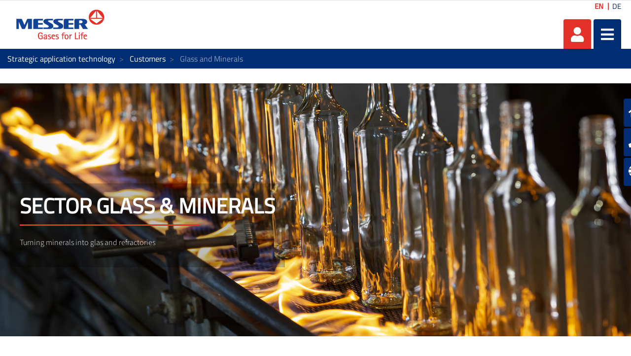

--- FILE ---
content_type: text/html;charset=UTF-8
request_url: https://applications.messergroup.com/glass-minerals?p_p_id=com_liferay_asset_publisher_web_portlet_AssetPublisherPortlet_INSTANCE_sOfgpYQAY3Ey&p_p_lifecycle=0&p_p_state=normal&p_p_mode=view&_com_liferay_asset_publisher_web_portlet_AssetPublisherPortlet_INSTANCE_sOfgpYQAY3Ey_delta=12&p_r_p_resetCur=false&_com_liferay_asset_publisher_web_portlet_AssetPublisherPortlet_INSTANCE_sOfgpYQAY3Ey_cur=1
body_size: 196716
content:




































		<!DOCTYPE html>














































































<html class="ltr" dir="ltr" lang="en-US">

<head>
    <title>Gases the easy way  &#8211; Messer provides solutions - Strategic application technology</title>

    <meta content="initial-scale=1.0, width=device-width" name="viewport"/>


    <link type="text/css" rel="stylesheet"
          href="https://25289124.fs1.hubspotusercontent-eu1.net/hubfs/25289124/Groupwide/CDN replacement/baguetteBox.min.css">

    <script src="https://code.iconify.design/1/1.0.3/iconify.min.js"></script>






































<meta content="text/html; charset=UTF-8" http-equiv="content-type" />









<meta content="noindex" lang="en-US" name="robots" /><meta content="Enjoy Messer service and lean back. More than 100 years at the service of the industry! ✓Efficient and quality service ✓Gas &amp; related hardware know-how" lang="en-US" name="description" />


<script data-senna-track="permanent" src="/o/frontend-js-lodash-web/lodash/lodash.js" type="text/javascript"></script>
<script data-senna-track="permanent" src="/o/frontend-js-lodash-web/lodash/util.js" type="text/javascript"></script>


<link href="https://applications.messergroup.com/o/messergroup-theme/images/favicon.ico" rel="icon" />





	<link data-senna-track="temporary" href="https://applications.messergroup.com/glass-minerals" rel="canonical" />

	

			
				<link data-senna-track="temporary" href="https://applications.messergroup.com/glass-minerals" hreflang="x-default" rel="alternate" />
			

			<link data-senna-track="temporary" href="https://applications.messergroup.com/glass-minerals" hreflang="en-US" rel="alternate" />

	

			

			<link data-senna-track="temporary" href="https://applications.messergroup.com/de/glas-mineralstoffe" hreflang="de-DE" rel="alternate" />

	





<link class="lfr-css-file" data-senna-track="temporary" href="https://applications.messergroup.com/o/messergroup-theme/css/clay.css?browserId=other&amp;themeId=messergroup_WAR_messergrouptheme&amp;minifierType=css&amp;languageId=en_US&amp;b=7110&amp;t=1768706633857" id="liferayAUICSS" rel="stylesheet" type="text/css" />



<link data-senna-track="temporary" href="/o/frontend-css-web/main.css?browserId=other&amp;themeId=messergroup_WAR_messergrouptheme&amp;minifierType=css&amp;languageId=en_US&amp;b=7110&amp;t=1768706271060" id="liferayPortalCSS" rel="stylesheet" type="text/css" />









	

	





	



	

		<link data-senna-track="temporary" href="/combo?browserId=other&amp;minifierType=&amp;themeId=messergroup_WAR_messergrouptheme&amp;languageId=en_US&amp;b=7110&amp;com_liferay_asset_publisher_web_portlet_AssetPublisherPortlet_INSTANCE_Gwyo8VNT2rh2:%2Fcss%2Fmain.css&amp;com_liferay_dynamic_data_mapping_form_web_portlet_DDMFormPortlet_INSTANCE_ContactformsideContactForm:%2Fadmin%2Fcss%2Fmain.css&amp;com_liferay_journal_content_web_portlet_JournalContentPortlet_INSTANCE_5S9vNwSpk1Vr:%2Fcss%2Fmain.css&amp;com_liferay_product_navigation_product_menu_web_portlet_ProductMenuPortlet:%2Fcss%2Fmain.css&amp;com_liferay_site_navigation_menu_web_portlet_SiteNavigationMenuPortlet_INSTANCE_sideMenu:%2Fcss%2Fmain.css&amp;t=1768702726000" id="73aaae23" rel="stylesheet" type="text/css" />

	







<script data-senna-track="temporary" type="text/javascript">
	// <![CDATA[
		var Liferay = Liferay || {};

		Liferay.Browser = {
			acceptsGzip: function() {
				return true;
			},

			

			getMajorVersion: function() {
				return 131.0;
			},

			getRevision: function() {
				return '537.36';
			},
			getVersion: function() {
				return '131.0';
			},

			

			isAir: function() {
				return false;
			},
			isChrome: function() {
				return true;
			},
			isEdge: function() {
				return false;
			},
			isFirefox: function() {
				return false;
			},
			isGecko: function() {
				return true;
			},
			isIe: function() {
				return false;
			},
			isIphone: function() {
				return false;
			},
			isLinux: function() {
				return false;
			},
			isMac: function() {
				return true;
			},
			isMobile: function() {
				return false;
			},
			isMozilla: function() {
				return false;
			},
			isOpera: function() {
				return false;
			},
			isRtf: function() {
				return true;
			},
			isSafari: function() {
				return true;
			},
			isSun: function() {
				return false;
			},
			isWebKit: function() {
				return true;
			},
			isWindows: function() {
				return false;
			}
		};

		Liferay.Data = Liferay.Data || {};

		Liferay.Data.ICONS_INLINE_SVG = true;

		Liferay.Data.NAV_SELECTOR = '#navigation';

		Liferay.Data.NAV_SELECTOR_MOBILE = '#navigationCollapse';

		Liferay.Data.isCustomizationView = function() {
			return false;
		};

		Liferay.Data.notices = [
			null

			

			
		];

		Liferay.PortletKeys = {
			DOCUMENT_LIBRARY: 'com_liferay_document_library_web_portlet_DLPortlet',
			DYNAMIC_DATA_MAPPING: 'com_liferay_dynamic_data_mapping_web_portlet_DDMPortlet',
			ITEM_SELECTOR: 'com_liferay_item_selector_web_portlet_ItemSelectorPortlet'
		};

		Liferay.PropsValues = {
			JAVASCRIPT_SINGLE_PAGE_APPLICATION_TIMEOUT: 0,
			NTLM_AUTH_ENABLED: false,
			UPLOAD_SERVLET_REQUEST_IMPL_MAX_SIZE: 1048576000
		};

		Liferay.ThemeDisplay = {

			

			
				getLayoutId: function() {
					return '356';
				},

				

				getLayoutRelativeControlPanelURL: function() {
					return '/group/gaseanwendungen/~/control_panel/manage?p_p_id=com_liferay_asset_publisher_web_portlet_AssetPublisherPortlet_INSTANCE_sOfgpYQAY3Ey';
				},

				getLayoutRelativeURL: function() {
					return '/glass-minerals';
				},
				getLayoutURL: function() {
					return 'https://applications.messergroup.com/glass-minerals';
				},
				getParentLayoutId: function() {
					return '55';
				},
				isControlPanel: function() {
					return false;
				},
				isPrivateLayout: function() {
					return 'false';
				},
				isVirtualLayout: function() {
					return false;
				},
			

			getBCP47LanguageId: function() {
				return 'en-US';
			},
			getCanonicalURL: function() {

				

				return 'https\x3a\x2f\x2fapplications\x2emessergroup\x2ecom\x2fglass-minerals';
			},
			getCDNBaseURL: function() {
				return 'https://applications.messergroup.com';
			},
			getCDNDynamicResourcesHost: function() {
				return '';
			},
			getCDNHost: function() {
				return '';
			},
			getCompanyGroupId: function() {
				return '20136';
			},
			getCompanyId: function() {
				return '20099';
			},
			getDefaultLanguageId: function() {
				return 'en_US';
			},
			getDoAsUserIdEncoded: function() {
				return '';
			},
			getLanguageId: function() {
				return 'en_US';
			},
			getParentGroupId: function() {
				return '2230177';
			},
			getPathContext: function() {
				return '';
			},
			getPathImage: function() {
				return '/image';
			},
			getPathJavaScript: function() {
				return '/o/frontend-js-web';
			},
			getPathMain: function() {
				return '/c';
			},
			getPathThemeImages: function() {
				return 'https://applications.messergroup.com/o/messergroup-theme/images';
			},
			getPathThemeRoot: function() {
				return '/o/messergroup-theme';
			},
			getPlid: function() {
				return '2251144';
			},
			getPortalURL: function() {
				return 'https://applications.messergroup.com';
			},
			getScopeGroupId: function() {
				return '2230177';
			},
			getScopeGroupIdOrLiveGroupId: function() {
				return '2230177';
			},
			getSessionId: function() {
				return '';
			},
			getSiteAdminURL: function() {
				return 'https://applications.messergroup.com/group/gaseanwendungen/~/control_panel/manage?p_p_lifecycle=0&p_p_state=maximized&p_p_mode=view';
			},
			getSiteGroupId: function() {
				return '2230177';
			},
			getURLControlPanel: function() {
				return '/group/control_panel?refererPlid=2251144';
			},
			getURLHome: function() {
				return 'https\x3a\x2f\x2fapplications\x2emessergroup\x2ecom\x2fweb\x2fguest';
			},
			getUserEmailAddress: function() {
				return '';
			},
			getUserId: function() {
				return '20103';
			},
			getUserName: function() {
				return '';
			},
			isAddSessionIdToURL: function() {
				return false;
			},
			isFreeformLayout: function() {
				return false;
			},
			isImpersonated: function() {
				return false;
			},
			isSignedIn: function() {
				return false;
			},
			isStateExclusive: function() {
				return false;
			},
			isStateMaximized: function() {
				return false;
			},
			isStatePopUp: function() {
				return false;
			}
		};

		var themeDisplay = Liferay.ThemeDisplay;

		Liferay.AUI = {

			

			getAvailableLangPath: function() {
				return 'available_languages.jsp?browserId=other&themeId=messergroup_WAR_messergrouptheme&colorSchemeId=02&minifierType=js&languageId=en_US&b=7110&t=1769013326217';
			},
			getCombine: function() {
				return true;
			},
			getComboPath: function() {
				return '/combo/?browserId=other&minifierType=&languageId=en_US&b=7110&t=1768706269472&';
			},
			getDateFormat: function() {
				return '%m/%d/%Y';
			},
			getEditorCKEditorPath: function() {
				return '/o/frontend-editor-ckeditor-web';
			},
			getFilter: function() {
				var filter = 'raw';

				
					
						filter = 'min';
					
					

				return filter;
			},
			getFilterConfig: function() {
				var instance = this;

				var filterConfig = null;

				if (!instance.getCombine()) {
					filterConfig = {
						replaceStr: '.js' + instance.getStaticResourceURLParams(),
						searchExp: '\\.js$'
					};
				}

				return filterConfig;
			},
			getJavaScriptRootPath: function() {
				return '/o/frontend-js-web';
			},
			getLangPath: function() {
				return 'aui_lang.jsp?browserId=other&themeId=messergroup_WAR_messergrouptheme&colorSchemeId=02&minifierType=js&languageId=en_US&b=7110&t=1768706269472';
			},
			getPortletRootPath: function() {
				return '/html/portlet';
			},
			getStaticResourceURLParams: function() {
				return '?browserId=other&minifierType=&languageId=en_US&b=7110&t=1768706269472';
			}
		};

		Liferay.authToken = 'lNFx7VQF';

		

		Liferay.currentURL = '\x2fglass-minerals\x3fp_p_id\x3dcom_liferay_asset_publisher_web_portlet_AssetPublisherPortlet_INSTANCE_sOfgpYQAY3Ey\x26p_p_lifecycle\x3d0\x26p_p_state\x3dnormal\x26p_p_mode\x3dview\x26_com_liferay_asset_publisher_web_portlet_AssetPublisherPortlet_INSTANCE_sOfgpYQAY3Ey_delta\x3d12\x26p_r_p_resetCur\x3dfalse\x26_com_liferay_asset_publisher_web_portlet_AssetPublisherPortlet_INSTANCE_sOfgpYQAY3Ey_cur\x3d1';
		Liferay.currentURLEncoded = '\x252Fglass-minerals\x253Fp_p_id\x253Dcom_liferay_asset_publisher_web_portlet_AssetPublisherPortlet_INSTANCE_sOfgpYQAY3Ey\x2526p_p_lifecycle\x253D0\x2526p_p_state\x253Dnormal\x2526p_p_mode\x253Dview\x2526_com_liferay_asset_publisher_web_portlet_AssetPublisherPortlet_INSTANCE_sOfgpYQAY3Ey_delta\x253D12\x2526p_r_p_resetCur\x253Dfalse\x2526_com_liferay_asset_publisher_web_portlet_AssetPublisherPortlet_INSTANCE_sOfgpYQAY3Ey_cur\x253D1';
	// ]]>
</script>



<script src="/o/js_loader_config?t=1768706297309" type="text/javascript"></script>
<script src="/o/frontend-js-web/loader/config.js" type="text/javascript"></script>
<script src="/o/frontend-js-web/loader/loader.js" type="text/javascript"></script>
<script data-senna-track="permanent" src="/combo?browserId=other&minifierType=js&languageId=en_US&b=7110&t=1768706269472&/o/frontend-js-web/jquery/jquery.js&/o/frontend-js-web/clay/popper.js&/o/frontend-js-web/clay/bootstrap.js&/o/frontend-js-web/aui/aui/aui.js&/o/frontend-js-web/aui/aui-base-html5-shiv/aui-base-html5-shiv.js&/o/frontend-js-web/liferay/browser_selectors.js&/o/frontend-js-web/liferay/modules.js&/o/frontend-js-web/liferay/aui_sandbox.js&/o/frontend-js-web/clay/collapsible-search.js&/o/frontend-js-web/clay/side-navigation.js&/o/frontend-js-web/jquery/fm.js&/o/frontend-js-web/jquery/form.js&/o/frontend-js-web/misc/svg4everybody.js&/o/frontend-js-web/aui/arraylist-add/arraylist-add.js&/o/frontend-js-web/aui/arraylist-filter/arraylist-filter.js&/o/frontend-js-web/aui/arraylist/arraylist.js&/o/frontend-js-web/aui/array-extras/array-extras.js&/o/frontend-js-web/aui/array-invoke/array-invoke.js&/o/frontend-js-web/aui/attribute-base/attribute-base.js&/o/frontend-js-web/aui/attribute-complex/attribute-complex.js&/o/frontend-js-web/aui/attribute-core/attribute-core.js&/o/frontend-js-web/aui/attribute-observable/attribute-observable.js&/o/frontend-js-web/aui/attribute-extras/attribute-extras.js&/o/frontend-js-web/aui/base-base/base-base.js&/o/frontend-js-web/aui/base-pluginhost/base-pluginhost.js&/o/frontend-js-web/aui/classnamemanager/classnamemanager.js&/o/frontend-js-web/aui/datatype-xml-format/datatype-xml-format.js&/o/frontend-js-web/aui/datatype-xml-parse/datatype-xml-parse.js&/o/frontend-js-web/aui/dom-base/dom-base.js&/o/frontend-js-web/aui/dom-core/dom-core.js&/o/frontend-js-web/aui/dom-screen/dom-screen.js&/o/frontend-js-web/aui/dom-style/dom-style.js&/o/frontend-js-web/aui/event-base/event-base.js&/o/frontend-js-web/aui/event-custom-base/event-custom-base.js&/o/frontend-js-web/aui/event-custom-complex/event-custom-complex.js&/o/frontend-js-web/aui/event-delegate/event-delegate.js&/o/frontend-js-web/aui/event-focus/event-focus.js&/o/frontend-js-web/aui/event-hover/event-hover.js" type="text/javascript"></script>
<script data-senna-track="permanent" src="/combo?browserId=other&minifierType=js&languageId=en_US&b=7110&t=1768706269472&/o/frontend-js-web/aui/event-key/event-key.js&/o/frontend-js-web/aui/event-mouseenter/event-mouseenter.js&/o/frontend-js-web/aui/event-mousewheel/event-mousewheel.js&/o/frontend-js-web/aui/event-outside/event-outside.js&/o/frontend-js-web/aui/event-resize/event-resize.js&/o/frontend-js-web/aui/event-simulate/event-simulate.js&/o/frontend-js-web/aui/event-synthetic/event-synthetic.js&/o/frontend-js-web/aui/intl/intl.js&/o/frontend-js-web/aui/io-base/io-base.js&/o/frontend-js-web/aui/io-form/io-form.js&/o/frontend-js-web/aui/io-queue/io-queue.js&/o/frontend-js-web/aui/io-upload-iframe/io-upload-iframe.js&/o/frontend-js-web/aui/io-xdr/io-xdr.js&/o/frontend-js-web/aui/json-parse/json-parse.js&/o/frontend-js-web/aui/json-stringify/json-stringify.js&/o/frontend-js-web/aui/node-base/node-base.js&/o/frontend-js-web/aui/node-core/node-core.js&/o/frontend-js-web/aui/node-event-delegate/node-event-delegate.js&/o/frontend-js-web/aui/node-event-simulate/node-event-simulate.js&/o/frontend-js-web/aui/node-focusmanager/node-focusmanager.js&/o/frontend-js-web/aui/node-pluginhost/node-pluginhost.js&/o/frontend-js-web/aui/node-screen/node-screen.js&/o/frontend-js-web/aui/node-style/node-style.js&/o/frontend-js-web/aui/oop/oop.js&/o/frontend-js-web/aui/plugin/plugin.js&/o/frontend-js-web/aui/pluginhost-base/pluginhost-base.js&/o/frontend-js-web/aui/pluginhost-config/pluginhost-config.js&/o/frontend-js-web/aui/querystring-stringify-simple/querystring-stringify-simple.js&/o/frontend-js-web/aui/queue-promote/queue-promote.js&/o/frontend-js-web/aui/selector-css2/selector-css2.js&/o/frontend-js-web/aui/selector-css3/selector-css3.js&/o/frontend-js-web/aui/selector-native/selector-native.js&/o/frontend-js-web/aui/selector/selector.js&/o/frontend-js-web/aui/widget-base/widget-base.js&/o/frontend-js-web/aui/widget-htmlparser/widget-htmlparser.js&/o/frontend-js-web/aui/widget-skin/widget-skin.js" type="text/javascript"></script>
<script data-senna-track="permanent" src="/combo?browserId=other&minifierType=js&languageId=en_US&b=7110&t=1768706269472&/o/frontend-js-web/aui/widget-uievents/widget-uievents.js&/o/frontend-js-web/aui/yui-throttle/yui-throttle.js&/o/frontend-js-web/aui/aui-base-core/aui-base-core.js&/o/frontend-js-web/aui/aui-base-lang/aui-base-lang.js&/o/frontend-js-web/aui/aui-classnamemanager/aui-classnamemanager.js&/o/frontend-js-web/aui/aui-component/aui-component.js&/o/frontend-js-web/aui/aui-debounce/aui-debounce.js&/o/frontend-js-web/aui/aui-delayed-task-deprecated/aui-delayed-task-deprecated.js&/o/frontend-js-web/aui/aui-event-base/aui-event-base.js&/o/frontend-js-web/aui/aui-event-input/aui-event-input.js&/o/frontend-js-web/aui/aui-form-validator/aui-form-validator.js&/o/frontend-js-web/aui/aui-node-base/aui-node-base.js&/o/frontend-js-web/aui/aui-node-html5/aui-node-html5.js&/o/frontend-js-web/aui/aui-selector/aui-selector.js&/o/frontend-js-web/aui/aui-timer/aui-timer.js&/o/frontend-js-web/liferay/dependency.js&/o/frontend-js-web/liferay/dom_task_runner.js&/o/frontend-js-web/liferay/events.js&/o/frontend-js-web/liferay/language.js&/o/frontend-js-web/liferay/lazy_load.js&/o/frontend-js-web/liferay/liferay.js&/o/frontend-js-web/liferay/util.js&/o/frontend-js-web/liferay/global.bundle.js&/o/frontend-js-web/liferay/portal.js&/o/frontend-js-web/liferay/portlet.js&/o/frontend-js-web/liferay/workflow.js&/o/frontend-js-web/liferay/address.js&/o/frontend-js-web/liferay/form.js&/o/frontend-js-web/liferay/form_placeholders.js&/o/frontend-js-web/liferay/icon.js&/o/frontend-js-web/liferay/menu.js&/o/frontend-js-web/liferay/notice.js&/o/frontend-js-web/liferay/poller.js&/o/frontend-js-web/aui/async-queue/async-queue.js&/o/frontend-js-web/aui/base-build/base-build.js&/o/frontend-js-web/aui/cookie/cookie.js&/o/frontend-js-web/aui/event-touch/event-touch.js&/o/frontend-js-web/aui/overlay/overlay.js&/o/frontend-js-web/aui/querystring-stringify/querystring-stringify.js&/o/frontend-js-web/aui/widget-child/widget-child.js" type="text/javascript"></script>
<script data-senna-track="permanent" src="/combo?browserId=other&minifierType=js&languageId=en_US&b=7110&t=1768706269472&/o/frontend-js-web/aui/widget-position-align/widget-position-align.js&/o/frontend-js-web/aui/widget-position-constrain/widget-position-constrain.js&/o/frontend-js-web/aui/widget-position/widget-position.js&/o/frontend-js-web/aui/widget-stack/widget-stack.js&/o/frontend-js-web/aui/widget-stdmod/widget-stdmod.js&/o/frontend-js-web/aui/aui-aria/aui-aria.js&/o/frontend-js-web/aui/aui-io-plugin-deprecated/aui-io-plugin-deprecated.js&/o/frontend-js-web/aui/aui-io-request/aui-io-request.js&/o/frontend-js-web/aui/aui-loading-mask-deprecated/aui-loading-mask-deprecated.js&/o/frontend-js-web/aui/aui-overlay-base-deprecated/aui-overlay-base-deprecated.js&/o/frontend-js-web/aui/aui-overlay-context-deprecated/aui-overlay-context-deprecated.js&/o/frontend-js-web/aui/aui-overlay-manager-deprecated/aui-overlay-manager-deprecated.js&/o/frontend-js-web/aui/aui-overlay-mask-deprecated/aui-overlay-mask-deprecated.js&/o/frontend-js-web/aui/aui-parse-content/aui-parse-content.js&/o/frontend-js-web/liferay/layout_exporter.js&/o/frontend-js-web/liferay/session.js&/o/frontend-js-web/liferay/deprecated.js" type="text/javascript"></script>




	

	<script data-senna-track="temporary" src="/o/js_bundle_config?t=1768706633857" type="text/javascript"></script>


<script data-senna-track="temporary" type="text/javascript">
	// <![CDATA[
		
			
				
		

		

		
	// ]]>
</script>









	
		

			

			
		
		



	
		

			

			
				<meta name="google-site-verification" content="8NePbw8Dh4xwqM7Yyc4-L0xUiTtu4U9UyLSTiEXN7nw" />
			
		
	












	

	





	



	















<link class="lfr-css-file" data-senna-track="temporary" href="https://applications.messergroup.com/o/messergroup-theme/css/main.css?browserId=other&amp;themeId=messergroup_WAR_messergrouptheme&amp;minifierType=css&amp;languageId=en_US&amp;b=7110&amp;t=1768706633857" id="liferayThemeCSS" rel="stylesheet" type="text/css" />




	<style data-senna-track="temporary" type="text/css">
		#banner #heading .tools .item-icon {
	padding-bottom: 5px;
}
ul.categories {
width : 300px ;
}
#p_p_id_com_liferay_dynamic_data_mapping_form_web_portlet_DDMFormPortlet_INSTANCE_contactform_ .portlet-forms {
 background-color : #0019a9 }

.fa-user {
    text-align: center;
}
.fa-bars {
    text-align: center;
}


element.style {
    background-image: url(/documents/20136/324650/AT-Header.jpg/59b8ec66-02d5-03de-cf3f-a111d9b08a28?t=1596790586337);
}
.messer-article-detail .messer-article-heading .messer-article-heading-overlay-image {

    height: 89%;

}


element.style {
}
.main-site .link-content .card-body {
    min-height: 280px;
}
	</style>





	<style data-senna-track="temporary" type="text/css">

		

			

		

			

		

			

				

					

#p_p_id_com_liferay_asset_publisher_web_portlet_AssetPublisherPortlet_INSTANCE_Gwyo8VNT2rh2_ .portlet-content {

}




				

			

		

			

				

					

#p_p_id_com_liferay_asset_publisher_web_portlet_AssetPublisherPortlet_INSTANCE_sOfgpYQAY3Ey_ .portlet-content {

}




				

			

		

			

		

			

		

			

		

			

				

					

#p_p_id_com_liferay_site_navigation_menu_web_portlet_SiteNavigationMenuPortlet_INSTANCE_sideMenu_ .portlet-content {

}




				

			

		

			

		

			

				

					

#p_p_id_com_liferay_dynamic_data_mapping_form_web_portlet_DDMFormPortlet_INSTANCE_contactform_ .portlet-content {
background-color: undefined
}
#portlet_com_liferay_dynamic_data_mapping_form_web_portlet_DDMFormPortlet_INSTANCE_contactform {
background-color : #0019a9 }



				

			

		

			

		

			

		

			

		

			

		

			

		

	</style>


<link href="/o/commerce-frontend-js/styles/main.css" rel="stylesheet" type="text/css"><script type="text/javascript">
// <![CDATA[
Liferay.Loader.require('frontend-js-spa-web@2.0.29/liferay/init.es', function(frontendJsSpaWeb2029LiferayInitEs) {
(function(){
var frontendJsSpaWebLiferayInitEs = frontendJsSpaWeb2029LiferayInitEs;
(function() {var $ = AUI.$;var _ = AUI._;

Liferay.SPA = Liferay.SPA || {};
Liferay.SPA.cacheExpirationTime = 300000;
Liferay.SPA.clearScreensCache = true;
Liferay.SPA.debugEnabled = false;
Liferay.SPA.excludedPaths = ["/documents","/image"];
Liferay.SPA.loginRedirect = '';
Liferay.SPA.navigationExceptionSelectors = ':not([target="_blank"]):not([data-senna-off]):not([data-resource-href]):not([data-cke-saved-href]):not([data-cke-saved-href])';
Liferay.SPA.requestTimeout = 0;
Liferay.SPA.userNotification = {
	message: 'It looks like this is taking longer than expected.',
	timeout: 30000,
	title: 'Oops'
};

frontendJsSpaWebLiferayInitEs.default.init(
	function(app) {
		app.setPortletsBlacklist({"com_liferay_site_navigation_directory_web_portlet_SitesDirectoryPortlet":true,"com_liferay_nested_portlets_web_portlet_NestedPortletsPortlet":true,"com_liferay_login_web_portlet_LoginPortlet":true,"com_liferay_login_web_portlet_FastLoginPortlet":true});
		app.setValidStatusCodes([221,490,494,499,491,492,493,495,220]);
	}
);})();})();
},
function(error) {
console.error(error);
});
// ]]>
</script><link data-senna-track="permanent" href="https://applications.messergroup.com/combo?browserId=other&minifierType=css&languageId=en_US&b=7110&t=1768706274208&/o/product-navigation-simulation-theme-contributor/css/simulation_panel.css&/o/product-navigation-product-menu-theme-contributor/product_navigation_product_menu.css&/o/product-navigation-control-menu-theme-contributor/product_navigation_control_menu.css" rel="stylesheet" type = "text/css" />
<script data-senna-track="permanent" src="https://applications.messergroup.com/combo?browserId=other&minifierType=js&languageId=en_US&b=7110&t=1768706274208&/o/product-navigation-control-menu-theme-contributor/product_navigation_control_menu.js" type = "text/javascript"></script>








<script data-senna-track="temporary" type="text/javascript">
	if (window.Analytics) {
		window._com_liferay_document_library_analytics_isViewFileEntry = false;
	}
</script>

<script type="text/javascript">
// <![CDATA[
Liferay.on(
	'ddmFieldBlur', function(event) {
		if (window.Analytics) {
			Analytics.send(
				'fieldBlurred',
				'Form',
				{
					fieldName: event.fieldName,
					focusDuration: event.focusDuration,
					formId: event.formId,
					page: event.page - 1
				}
			);
		}
	}
);

Liferay.on(
	'ddmFieldFocus', function(event) {
		if (window.Analytics) {
			Analytics.send(
				'fieldFocused',
				'Form',
				{
					fieldName: event.fieldName,
					formId: event.formId,
					page: event.page - 1
				}
			);
		}
	}
);

Liferay.on(
	'ddmFormPageShow', function(event) {
		if (window.Analytics) {
			Analytics.send(
				'pageViewed',
				'Form',
				{
					formId: event.formId,
					page: event.page,
					title: event.title
				}
			);
		}
	}
);

Liferay.on(
	'ddmFormSubmit', function(event) {
		if (window.Analytics) {
			Analytics.send(
				'formSubmitted',
				'Form',
				{
					formId: event.formId
				}
			);
		}
	}
);

Liferay.on(
	'ddmFormView', function(event) {
		if (window.Analytics) {
			Analytics.send(
				'formViewed',
				'Form',
				{
					formId: event.formId,
					title: event.title
				}
			);
		}
	}
);
// ]]>
</script>


























    <script src="https://applications.messergroup.com/o/messergroup-theme/js/jquery-asPieProgress.min.js"></script>
    <script src="https://applications.messergroup.com/o/messergroup-theme/js/jquery-asProgress.min.js"></script>
    <script src="https://applications.messergroup.com/o/messergroup-theme/js/lightbox.min.js"></script>
    <script src="https://applications.messergroup.com/o/messergroup-theme/js/chart.min.js"></script>
    <script src="https://applications.messergroup.com/o/messergroup-theme/js/chartjs-plugin-labels.js"></script>
</head>

<body class=" controls-visible main-site yui3-skin-sam signed-out public-page site ">
        <div style="margin: 0px auto; text-align: center; background-color: rgb(227, 49, 42);" class="messer-ie-alert hide">
            <p style="padding: 1em; color: white;">Internet explorer not supported - Please switch to Edge, Firefox, Chrome,
                Opera or other browser and improve the safety of your navigation</p>
        </div>
    <div style="margin: 0px auto; text-align: center; background-color: rgb(227, 49, 42);" class="messer-ie-alert hide">
        <p style="padding: 1em; color: white;">Internet explorer not supported - Please switch to Edge, Firefox, Chrome,
            Opera or other browser and improve the safety of your navigation</p>
    </div>
















































	<nav class="quick-access-nav" id="lzqj_quickAccessNav">
		<h1 class="hide-accessible">Navigation</h1>

		<ul>
			
				<li><a href="#main-content">Skip to Content</a></li>
			

			

		</ul>
	</nav>

	



















































































<div class="container-fluid" id="wrapper">
        <div id="side-menu">









































	

	<div class="portlet-boundary portlet-boundary_com_liferay_site_navigation_menu_web_portlet_SiteNavigationMenuPortlet_  portlet-static portlet-static-end portlet-barebone portlet-navigation " id="p_p_id_com_liferay_site_navigation_menu_web_portlet_SiteNavigationMenuPortlet_INSTANCE_sideMenu_" >
		<span id="p_com_liferay_site_navigation_menu_web_portlet_SiteNavigationMenuPortlet_INSTANCE_sideMenu"></span>




	

	
		
			






































	

		

		
<section class="portlet" id="portlet_com_liferay_site_navigation_menu_web_portlet_SiteNavigationMenuPortlet_INSTANCE_sideMenu">


	<div class="portlet-content">

		<div class="autofit-float autofit-row portlet-header">
			<div class="autofit-col autofit-col-expand">
					<h2 class="hide-accessible portlet-title-text">Navigation Menu</h2>
			</div>

			<div class="autofit-col autofit-col-end">
				<div class="autofit-section">
				</div>
			</div>
		</div>

		
			<div class=" portlet-content-container" >
				


	<div class="portlet-body">



	
		
			
				
					



















































	

				

				
					
						


	

		






















	

		

		
			
				    <ul id="side-menu-list">
                <li data-toggle="tooltip" data-placement="auto" title="Home applications">                    
                    <a href="https://applications.messergroup.com/home-applications" > 
                            <i class="fas fa-home"></i>
                    </a>
                </li>
                <li data-toggle="tooltip" data-placement="auto" title="Contact persons">                    
                    <a href="https://applications.messergroup.com/contact-persons" > 
                            <i class="fas fa-phone"></i>
                    </a>
                </li>
                <li data-toggle="tooltip" data-placement="auto" title="Messer Worldwide">                    
                    <a href="https://applications.messergroup.com/messer-worldwide" > 
                            <i class="fas fa-globe"></i>
                    </a>
                </li>
    </ul>

<script>
    $(function () {
        $('[data-toggle="tooltip"]').tooltip()
    })
</script>
			
			
		
	
	
	
	


	
	
					
				
			
		
	
	


	</div>

			</div>
		
	</div>
</section>

		
	

		
		







	</div>





        </div>

        <header id="banner" role="banner"  class="has-languages" >
            <div id="heading">
                <h1 class="site-title">
                    <a class="logo custom-logo" href="https://applications.messergroup.com"
                       title="Go to Strategic application technology">
                        <img alt="" height="80" src="/image/layout_set_logo?img_id=2301818&amp;t=1768987586451"
                             width="210"/>
                    </a>
                </h1>
                <div class="tools">
                    <ul class="navbar-nav navbar-nav-expand">
                        <li class="nav-item" id="user-options" data-toggle="tooltip" data-placement="top"
                            title='Login'>
                            <a href="/c/portal/login"
                               class="item-icon nav-link user">
                                <i class="fa fa-user"></i>
                            </a>
                        </li>
                        <li class="nav-item" data-toggle="tooltip" data-placement="top"
                            title='Menu'>
                            <a href="javascript:void(0)" class="item-icon inverse nav-link hamburguer"
                               id="nav-launcher">
                                <i class="fas fa-bars"></i>
                                <i class="fas fa-times"></i>
                            </a>
                        </li>
                    </ul>
                </div>
                    <div class="languages-container">
                        <div class="languages">









































	

	<div class="portlet-boundary portlet-boundary_com_liferay_site_navigation_language_web_portlet_SiteNavigationLanguagePortlet_  portlet-static portlet-static-end portlet-barebone portlet-language " id="p_p_id_com_liferay_site_navigation_language_web_portlet_SiteNavigationLanguagePortlet_INSTANCE_languages_" >
		<span id="p_com_liferay_site_navigation_language_web_portlet_SiteNavigationLanguagePortlet_INSTANCE_languages"></span>




	

	
		
			






































	

		

		
<section class="portlet" id="portlet_com_liferay_site_navigation_language_web_portlet_SiteNavigationLanguagePortlet_INSTANCE_languages">


	<div class="portlet-content">

		<div class="autofit-float autofit-row portlet-header">
			<div class="autofit-col autofit-col-expand">
					<h2 class="hide-accessible portlet-title-text">Language Selector</h2>
			</div>

			<div class="autofit-col autofit-col-end">
				<div class="autofit-section">
				</div>
			</div>
		</div>

		
			<div class=" portlet-content-container" >
				


	<div class="portlet-body">



	
		
			
				
					



















































	

				

				
					
						


	

		

































































	

	<style>
	.language-entry-short-text {
		padding: 0 0.5em;
	}
</style>

<span class="language-entry-short-text" lang="en-US" >EN</span><a href="/c/portal/update_language?p_l_id=2251144&amp;redirect=%2Fglass-minerals%3Fp_p_id%3Dcom_liferay_asset_publisher_web_portlet_AssetPublisherPortlet_INSTANCE_sOfgpYQAY3Ey%26p_p_lifecycle%3D0%26p_p_state%3Dnormal%26p_p_mode%3Dview%26_com_liferay_asset_publisher_web_portlet_AssetPublisherPortlet_INSTANCE_sOfgpYQAY3Ey_delta%3D12%26p_r_p_resetCur%3Dfalse%26_com_liferay_asset_publisher_web_portlet_AssetPublisherPortlet_INSTANCE_sOfgpYQAY3Ey_cur%3D1&amp;languageId=de_DE" class="language-entry-short-text" lang="de-DE" >DE</a>


	
	
					
				
			
		
	
	


	</div>

			</div>
		
	</div>
</section>

		
	

		
		







	</div>





                        </div>
                    </div>
            </div>
            <div id="navigation">
<!-- Recover the menus from the site -->

<!-- If there are menus defined, we pick the first one and configure it with the default prefs to improve performance -->









































	

	<div class="portlet-boundary portlet-boundary_com_liferay_site_navigation_menu_web_portlet_SiteNavigationMenuPortlet_  portlet-static portlet-static-end portlet-barebone portlet-navigation " id="p_p_id_com_liferay_site_navigation_menu_web_portlet_SiteNavigationMenuPortlet_INSTANCE_mainNavigation_" >
		<span id="p_com_liferay_site_navigation_menu_web_portlet_SiteNavigationMenuPortlet_INSTANCE_mainNavigation"></span>




	

	
		
			






































	

		

		
<section class="portlet" id="portlet_com_liferay_site_navigation_menu_web_portlet_SiteNavigationMenuPortlet_INSTANCE_mainNavigation">


	<div class="portlet-content">

		<div class="autofit-float autofit-row portlet-header">
			<div class="autofit-col autofit-col-expand">
					<h2 class="hide-accessible portlet-title-text">Navigation Menu</h2>
			</div>

			<div class="autofit-col autofit-col-end">
				<div class="autofit-section">
				</div>
			</div>
		</div>

		
			<div class=" portlet-content-container" >
				


	<div class="portlet-body">



	
		
			
				
					



















































	

				

				
					
						


	

		






















	

		

		
			
				
<div class="row">
        <ul class="list-unstyled col-12">





                    <li  class="nav-item dropdown" id="layout_2299713">
                        <h2>
                            <a href="https://applications.messergroup.com/application-technology"  
                               aria-labelledby="layout_2299713"
                               class="nav-link dropdown-toggle"  aria-expanded="false" aria-haspopup="true" data-toggle="dropdown" role="button"
                               href="https://applications.messergroup.com/application-technology" >
                                <span class="nav-link-text">Gas applications</span>
                                    <i class="fas fa-caret-down"></i>
                            </a>
                        </h2>


                            <ul class="child-menu list-unstyled">




                                        <li selected class="nav-item"
                                                                       id="layout_29352772">
                                            <a 
                                               aria-labelledby="layout_29352772"
                                               class="nav-link"
                                               href="https://applications.messergroup.com/3d-printing" >
                                                <span class="nav-link-text">3D Printing</span>
                                            </a>
                                        </li>




                                        <li selected class="nav-item"
                                                                       id="layout_2299945">
                                            <a 
                                               aria-labelledby="layout_2299945"
                                               class="nav-link"
                                               href="https://applications.messergroup.com/chemical-process" >
                                                <span class="nav-link-text">Chemical processes</span>
                                            </a>
                                        </li>




                                        <li selected class="nav-item"
                                                                       id="layout_2300080">
                                            <a 
                                               aria-labelledby="layout_2300080"
                                               class="nav-link"
                                               href="https://applications.messergroup.com/co2-applications" >
                                                <span class="nav-link-text">CO2 applications</span>
                                            </a>
                                        </li>




                                        <li selected class="nav-item"
                                                                       id="layout_57146972">
                                            <a 
                                               aria-labelledby="layout_57146972"
                                               class="nav-link"
                                               href="https://applications.messergroup.com/cold-grinding" >
                                                <span class="nav-link-text">Cold grinding</span>
                                            </a>
                                        </li>




                                        <li selected class="nav-item"
                                                                       id="layout_2300051">
                                            <a 
                                               aria-labelledby="layout_2300051"
                                               class="nav-link"
                                               href="https://applications.messergroup.com/cold-chain-logistics" >
                                                <span class="nav-link-text">Cold chain logistics</span>
                                            </a>
                                        </li>




                                        <li selected class="nav-item"
                                                                       id="layout_2300021">
                                            <a 
                                               aria-labelledby="layout_2300021"
                                               class="nav-link"
                                               href="https://applications.messergroup.com/combustion" >
                                                <span class="nav-link-text">Combustion</span>
                                            </a>
                                        </li>




                                        <li selected class="nav-item"
                                                                       id="layout_2299989">
                                            <a 
                                               aria-labelledby="layout_2299989"
                                               class="nav-link"
                                               href="https://applications.messergroup.com/cryogenic-technologies" >
                                                <span class="nav-link-text">Cryogenic technologies</span>
                                            </a>
                                        </li>




                                        <li selected class="nav-item"
                                                                       id="layout_2300037">
                                            <a 
                                               aria-labelledby="layout_2300037"
                                               class="nav-link"
                                               href="https://applications.messergroup.com/heat-treatment3" >
                                                <span class="nav-link-text">Heat treatment</span>
                                            </a>
                                        </li>




                                        <li selected class="nav-item"
                                                                       id="layout_57126360">
                                            <a 
                                               aria-labelledby="layout_57126360"
                                               class="nav-link"
                                               href="https://applications.messergroup.com/inerting-blanketing" >
                                                <span class="nav-link-text">Inerting &amp; Blanketing</span>
                                            </a>
                                        </li>




                                        <li selected class="nav-item"
                                                                       id="layout_2300003">
                                            <a 
                                               aria-labelledby="layout_2300003"
                                               class="nav-link"
                                               href="https://applications.messergroup.com/metal-purification/raffination" >
                                                <span class="nav-link-text">Metal purification / refining</span>
                                            </a>
                                        </li>




                                        <li selected class="nav-item"
                                                                       id="layout_2300065">
                                            <a 
                                               aria-labelledby="layout_2300065"
                                               class="nav-link"
                                               href="https://applications.messergroup.com/modified-atmosphere-packaging" >
                                                <span class="nav-link-text">Modified atmosphere packaging</span>
                                            </a>
                                        </li>




                                        <li selected class="nav-item"
                                                                       id="layout_2299715">
                                            <a 
                                               aria-labelledby="layout_2299715"
                                               class="nav-link"
                                               href="https://applications.messergroup.com/water-processing-treatment" >
                                                <span class="nav-link-text">Water processing &amp; treatment</span>
                                            </a>
                                        </li>




                                        <li selected class="nav-item"
                                                                       id="layout_2299714">
                                            <a 
                                               aria-labelledby="layout_2299714"
                                               class="nav-link"
                                               href="https://applications.messergroup.com/welding-cutting" >
                                                <span class="nav-link-text">Welding &amp; Cutting</span>
                                            </a>
                                        </li>
                            </ul>
                    </li>





                    <li  class="nav-item dropdown" id="layout_2299732">
                        <h2>
                            <a href="https://applications.messergroup.com/solutions"  
                               aria-labelledby="layout_2299732"
                               class="nav-link dropdown-toggle"  aria-expanded="false" aria-haspopup="true" data-toggle="dropdown" role="button"
                               href="https://applications.messergroup.com/solutions" >
                                <span class="nav-link-text">Solutions</span>
                                    <i class="fas fa-caret-down"></i>
                            </a>
                        </h2>


                            <ul class="child-menu list-unstyled">




                                        <li selected class="nav-item"
                                                                       id="layout_2299952">
                                            <a 
                                               aria-labelledby="layout_2299952"
                                               class="nav-link"
                                               href="https://applications.messergroup.com/process-consulting" >
                                                <span class="nav-link-text">Process consulting</span>
                                            </a>
                                        </li>




                                        <li selected class="nav-item"
                                                                       id="layout_112216285">
                                            <a 
                                               aria-labelledby="layout_112216285"
                                               class="nav-link"
                                               href="https://applications.messergroup.com/onsite_production" >
                                                <span class="nav-link-text">On-site Gas Supply Solutions</span>
                                            </a>
                                        </li>




                                        <li selected class="nav-item"
                                                                       id="layout_2299953">
                                            <a 
                                               aria-labelledby="layout_2299953"
                                               class="nav-link"
                                               href="https://applications.messergroup.com/trials1" >
                                                <span class="nav-link-text">Trials</span>
                                            </a>
                                        </li>




                                        <li selected class="nav-item"
                                                                       id="layout_2299954">
                                            <a 
                                               aria-labelledby="layout_2299954"
                                               class="nav-link"
                                               href="https://applications.messergroup.com/engineering-implementation-and-training" >
                                                <span class="nav-link-text">Engineering, Implementation and Training</span>
                                            </a>
                                        </li>




                                        <li selected class="nav-item"
                                                                       id="layout_2299955">
                                            <a 
                                               aria-labelledby="layout_2299955"
                                               class="nav-link"
                                               href="https://applications.messergroup.com/gas-supply-concepts" >
                                                <span class="nav-link-text">Gas supply concepts</span>
                                            </a>
                                        </li>




                                        <li selected class="nav-item"
                                                                       id="layout_2299956">
                                            <a 
                                               aria-labelledby="layout_2299956"
                                               class="nav-link"
                                               href="https://applications.messergroup.com/r-d1" >
                                                <span class="nav-link-text">R &amp; D</span>
                                            </a>
                                        </li>
                            </ul>
                    </li>





                    <li  class="nav-item dropdown" id="layout_27990092">
                        <h2>
                            <a href="https://applications.messergroup.com/customers"  
                               aria-labelledby="layout_27990092"
                               class="nav-link dropdown-toggle"  aria-expanded="false" aria-haspopup="true" data-toggle="dropdown" role="button"
                               href="https://applications.messergroup.com/customers" >
                                <span class="nav-link-text">Customers</span>
                                    <i class="fas fa-caret-down"></i>
                            </a>
                        </h2>


                            <ul class="child-menu list-unstyled">




                                        <li selected class="nav-item"
                                                                       id="layout_2299719">
                                            <a 
                                               aria-labelledby="layout_2299719"
                                               class="nav-link"
                                               href="https://applications.messergroup.com/chemistry" >
                                                <span class="nav-link-text">Chemistry</span>
                                            </a>
                                        </li>




                                        <li selected class="nav-item"
                                                                       id="layout_2299722">
                                            <a 
                                               aria-labelledby="layout_2299722"
                                               class="nav-link"
                                               href="https://applications.messergroup.com/health-services" >
                                                <span class="nav-link-text">Health services</span>
                                            </a>
                                        </li>




                                        <li aria-selected='true' class="selected"
                                                                       id="layout_2299950">
                                            <a 
                                               aria-labelledby="layout_2299950"
                                               class="nav-link active"
                                               href="https://applications.messergroup.com/glass-minerals" >
                                                <span class="nav-link-text">Glass and Minerals</span>
                                            </a>
                                        </li>




                                        <li selected class="nav-item"
                                                                       id="layout_25173400">
                                            <a 
                                               aria-labelledby="layout_25173400"
                                               class="nav-link"
                                               href="https://applications.messergroup.com/food" >
                                                <span class="nav-link-text">Food &amp; Beverages</span>
                                            </a>
                                        </li>




                                        <li selected class="nav-item"
                                                                       id="layout_2299727">
                                            <a 
                                               aria-labelledby="layout_2299727"
                                               class="nav-link"
                                               href="https://applications.messergroup.com/electronics" >
                                                <span class="nav-link-text">Electronics</span>
                                            </a>
                                        </li>




                                        <li selected class="nav-item"
                                                                       id="layout_2299949">
                                            <a 
                                               aria-labelledby="layout_2299949"
                                               class="nav-link"
                                               href="https://applications.messergroup.com/civil-engineering1" >
                                                <span class="nav-link-text">Civil engineering</span>
                                            </a>
                                        </li>




                                        <li selected class="nav-item"
                                                                       id="layout_2299951">
                                            <a 
                                               aria-labelledby="layout_2299951"
                                               class="nav-link"
                                               href="https://applications.messergroup.com/industrial-fabrication" >
                                                <span class="nav-link-text">Industrial fabrication</span>
                                            </a>
                                        </li>




                                        <li selected class="nav-item"
                                                                       id="layout_2299948">
                                            <a 
                                               aria-labelledby="layout_2299948"
                                               class="nav-link"
                                               href="https://applications.messergroup.com/ironandsteel" >
                                                <span class="nav-link-text">Iron &amp; Steel</span>
                                            </a>
                                        </li>




                                        <li selected class="nav-item"
                                                                       id="layout_2299721">
                                            <a 
                                               aria-labelledby="layout_2299721"
                                               class="nav-link"
                                               href="https://applications.messergroup.com/laboratories" >
                                                <span class="nav-link-text">Laboratories</span>
                                            </a>
                                        </li>




                                        <li selected class="nav-item"
                                                                       id="layout_2299946">
                                            <a 
                                               aria-labelledby="layout_2299946"
                                               class="nav-link"
                                               href="https://applications.messergroup.com/metal-construction" >
                                                <span class="nav-link-text">Metal construction</span>
                                            </a>
                                        </li>




                                        <li selected class="nav-item"
                                                                       id="layout_2299723">
                                            <a 
                                               aria-labelledby="layout_2299723"
                                               class="nav-link"
                                               href="https://applications.messergroup.com/metal-manufacturing" >
                                                <span class="nav-link-text">Metal manufacturing</span>
                                            </a>
                                        </li>




                                        <li selected class="nav-item"
                                                                       id="layout_2299947">
                                            <a 
                                               aria-labelledby="layout_2299947"
                                               class="nav-link"
                                               href="https://applications.messergroup.com/non-ferrous-metal" >
                                                <span class="nav-link-text">Non-ferrous metal</span>
                                            </a>
                                        </li>




                                        <li selected class="nav-item"
                                                                       id="layout_2299729">
                                            <a 
                                               aria-labelledby="layout_2299729"
                                               class="nav-link"
                                               href="https://applications.messergroup.com/petrochemistry" >
                                                <span class="nav-link-text">Petrochemical</span>
                                            </a>
                                        </li>




                                        <li selected class="nav-item"
                                                                       id="layout_2299730">
                                            <a 
                                               aria-labelledby="layout_2299730"
                                               class="nav-link"
                                               href="https://applications.messergroup.com/pharmacy" >
                                                <span class="nav-link-text">Pharmacy</span>
                                            </a>
                                        </li>




                                        <li selected class="nav-item"
                                                                       id="layout_2299724">
                                            <a 
                                               aria-labelledby="layout_2299724"
                                               class="nav-link"
                                               href="https://applications.messergroup.com/pulpandpaper" >
                                                <span class="nav-link-text">Pulp &amp; Paper</span>
                                            </a>
                                        </li>




                                        <li selected class="nav-item"
                                                                       id="layout_2299731">
                                            <a 
                                               aria-labelledby="layout_2299731"
                                               class="nav-link"
                                               href="https://applications.messergroup.com/rubber-plastics" >
                                                <span class="nav-link-text">Rubber &amp; Plastics</span>
                                            </a>
                                        </li>




                                        <li selected class="nav-item"
                                                                       id="layout_2300081">
                                            <a 
                                               aria-labelledby="layout_2300081"
                                               class="nav-link"
                                               href="https://applications.messergroup.com/shipbuilding" >
                                                <span class="nav-link-text">Shipbuilding</span>
                                            </a>
                                        </li>




                                        <li selected class="nav-item"
                                                                       id="layout_2299726">
                                            <a 
                                               aria-labelledby="layout_2299726"
                                               class="nav-link"
                                               href="https://applications.messergroup.com/water-utilities" >
                                                <span class="nav-link-text">Water utilities</span>
                                            </a>
                                        </li>
                            </ul>
                    </li>





                    <li  class="nav-item dropdown" id="layout_3991441">
                        <h2>
                            <a href="https://applications.messergroup.com/about-messer"  
                               aria-labelledby="layout_3991441"
                               class="nav-link dropdown-toggle"  aria-expanded="false" aria-haspopup="true" data-toggle="dropdown" role="button"
                               href="https://applications.messergroup.com/about-messer" >
                                <span class="nav-link-text">About Messer</span>
                                    <i class="fas fa-caret-down"></i>
                            </a>
                        </h2>


                            <ul class="child-menu list-unstyled">




                                        <li selected class="nav-item"
                                                                       id="layout_37760842">
                                            <a 
                                               aria-labelledby="layout_37760842"
                                               class="nav-link"
                                               href="https://applications.messergroup.com/messer-worldwide" >
                                                <span class="nav-link-text">Messer Worldwide</span>
                                            </a>
                                        </li>
                            </ul>
                    </li>
        </ul>

</div>
			
			
		
	
	
	
	


	
	
					
				
			
		
	
	


	</div>

			</div>
		
	</div>
</section>

		
	

		
		







	</div>




            </div>

        </header>

    <section id="content">
        <h1 class="hide-accessible">Gases the easy way  &#8211; Messer provides solutions - Strategic application technology</h1>





































<div class="messer-4-rows" id="main-content" role="main">
	<div class="portlet-layout row full-width">
        <div class="col-12 portlet-column porlet-column-only" id="column-1">
            <div class="portlet-dropzone portlet-column-content portlet-column-content-only" id="layout-column_column-1">







































	

	<div class="portlet-boundary portlet-boundary_com_liferay_site_navigation_breadcrumb_web_portlet_SiteNavigationBreadcrumbPortlet_  portlet-static portlet-static-end portlet-barebone portlet-breadcrumb " id="p_p_id_com_liferay_site_navigation_breadcrumb_web_portlet_SiteNavigationBreadcrumbPortlet_INSTANCE_DSmGKd2OP7lX_" >
		<span id="p_com_liferay_site_navigation_breadcrumb_web_portlet_SiteNavigationBreadcrumbPortlet_INSTANCE_DSmGKd2OP7lX"></span>




	

	
		
			






































	

		

		
<section class="portlet" id="portlet_com_liferay_site_navigation_breadcrumb_web_portlet_SiteNavigationBreadcrumbPortlet_INSTANCE_DSmGKd2OP7lX">


	<div class="portlet-content">

		<div class="autofit-float autofit-row portlet-header">
			<div class="autofit-col autofit-col-expand">
					<h2 class="hide-accessible portlet-title-text">Breadcrumb</h2>
			</div>

			<div class="autofit-col autofit-col-end">
				<div class="autofit-section">
				</div>
			</div>
		</div>

		
			<div class=" portlet-content-container" >
				


	<div class="portlet-body">



	
		
			
				
					



















































	

				

				
					
						


	

		





























































<nav aria-label="Breadcrumb" id="_com_liferay_site_navigation_breadcrumb_web_portlet_SiteNavigationBreadcrumbPortlet_INSTANCE_DSmGKd2OP7lX_breadcrumbs-defaultScreen">
	

		

			<ul class="breadcrumb breadcrumb-horizontal">


			<li class="" >
					<a

						href="https://applications.messergroup.com"

					>

				Strategic application technology

					</a>
			</li>

			<li class="" >
					<a

						href="https://applications.messergroup.com/customers"

					>

				Customers

					</a>
			</li>

			<li class="active" aria-current="page">

				Glass and Minerals

			</li>
	</ul>

	
</nav>

	
	
					
				
			
		
	
	


	</div>

			</div>
		
	</div>
</section>

		
	

		
		







	</div>












































	

	<div class="portlet-boundary portlet-boundary_com_liferay_journal_content_web_portlet_JournalContentPortlet_  portlet-static portlet-static-end portlet-barebone portlet-journal-content " id="p_p_id_com_liferay_journal_content_web_portlet_JournalContentPortlet_INSTANCE_5S9vNwSpk1Vr_" >
		<span id="p_com_liferay_journal_content_web_portlet_JournalContentPortlet_INSTANCE_5S9vNwSpk1Vr"></span>




	

	
		
			






































	

		

		
<section class="portlet" id="portlet_com_liferay_journal_content_web_portlet_JournalContentPortlet_INSTANCE_5S9vNwSpk1Vr">


	<div class="portlet-content">

		<div class="autofit-float autofit-row portlet-header">
			<div class="autofit-col autofit-col-expand">
					<h2 class="hide-accessible portlet-title-text">Customer segment glass and minerals</h2>
			</div>

			<div class="autofit-col autofit-col-end">
				<div class="autofit-section">


















<div class="visible-interaction">
	
		

		

		

		
	
</div>				</div>
			</div>
		</div>

		
			<div class=" portlet-content-container" >
				


	<div class="portlet-body">



	
		
			
				
					



















































	

				

				
					
						


	

		
































	
	
		
			
			
				
					
					
					
					
						<div class="text-right user-tool-asset-addon-entries">
							
						</div>

						

















<div class="clearfix journal-content-article" data-analytics-asset-id="613553" data-analytics-asset-title="Customer segment glass and minerals" data-analytics-asset-type="web-content">
	

	<div class="messer-article-detail">
    <div class="messer-article-heading">
        <div class="messer-article-heading-overlay-image" style="background-image:url(/documents/20136/324650/67+customer+segment+glass+and+minerals.jpg/bdeccea6-4fed-c3d9-2077-7a4a90dde562?t=1630047027257);"></div>
        <div class="messer-article-heading-overlay"></div>  
        <div class="messer-article-heading-content">
            <h1>Sector glass & minerals</h1>            
            <p>Turning minerals into glas and refractories</p>
        </div>
    </div>
    <div class="messer-article-content">
        
    </div>
    <div class="messer-article-attachments">
            <div class="row">
            </div>
    </div>
</div>
</div>





						
					
				
			
		
	



	<div class="content-metadata-asset-addon-entries">
		
	</div>




	
	
					
				
			
		
	
	


	</div>

			</div>
		
	</div>
</section>

		
	

		
		







	</div>




</div>
        </div>
    </div>
    <div class="portlet-layout row max-width">
        <div class="col-12 portlet-column porlet-column-only" id="column-2">
            <div class="portlet-dropzone portlet-column-content portlet-column-content-only" id="layout-column_column-2">







































	

	<div class="portlet-boundary portlet-boundary_com_liferay_asset_publisher_web_portlet_AssetPublisherPortlet_  portlet-static portlet-static-end blue-title-site portlet-asset-publisher " id="p_p_id_com_liferay_asset_publisher_web_portlet_AssetPublisherPortlet_INSTANCE_Gwyo8VNT2rh2_" >
		<span id="p_com_liferay_asset_publisher_web_portlet_AssetPublisherPortlet_INSTANCE_Gwyo8VNT2rh2"></span>




	

	
		
			






































	

		

		
<section class="portlet" id="portlet_com_liferay_asset_publisher_web_portlet_AssetPublisherPortlet_INSTANCE_Gwyo8VNT2rh2">


	<div class="portlet-content">

		<div class="autofit-float autofit-row portlet-header">
			<div class="autofit-col autofit-col-expand">
					<h2 class="portlet-title-text">Customer segment</h2>
			</div>

			<div class="autofit-col autofit-col-end">
				<div class="autofit-section">
				</div>
			</div>
		</div>

		
			<div class=" portlet-content-container" >
				


	<div class="portlet-body">



	
		
			
				
					



















































	

				

				
					
						


	

		































<div class="subscribe-action">
	

	

	
</div>




	


























	
	
	






	
		



	

	








































	

<div class="row">

        <div class="col-md-4 column">




















<div class="clearfix journal-content-article" data-analytics-asset-id="1630477" data-analytics-asset-title="Customer segment Cement industry" data-analytics-asset-type="web-content">
	

	



<div class="card link-content link-title-image-text-button">
        <div class="image-container">            
            <div >
                <picture data-fileentryid="325183"><source media="(max-width:300px)" srcset="/o/adaptive-media/image/325183/Thumbnail-300x300/30_DUP+Cement_Header_1920_660.jpg?t=1629978084010" /><source media="(max-width:1000px) and (min-width:300px)" srcset="/o/adaptive-media/image/325183/Preview-1000x0/30_DUP+Cement_Header_1920_660.jpg?t=1629978084010" /><img data-fileentryid="325183" src="/documents/20136/324650/30_DUP+Cement_Header_1920_660.jpg/9e97e0c7-ac97-96be-53ec-d2d54a336b8e?t=1629978084010" class="image" /></picture>
            </div>
        </div>

    <div class="card-body">
            <h3 class="card-title">Cement industry</h3>
            <p class="card-text">Making building blocks</p>
        <div class="button-holder">
                    <a target="_self" class="btn btn-link-content" href="/minerals/cement">More info</a>
        </div>

    </div>
</div>
</div>



        </div>

        <div class="col-md-4 column">




















<div class="clearfix journal-content-article" data-analytics-asset-id="1630503" data-analytics-asset-title="Customer segment Frit and color pigment" data-analytics-asset-type="web-content">
	

	



<div class="card link-content link-title-image-text-button">
        <div class="image-container">            
            <div >
                <picture data-fileentryid="108005"><source media="(max-width:300px)" srcset="/o/adaptive-media/image/108005/Thumbnail-300x300/Sectors+-+Glas-Minerals.jpg?t=1594791343463" /><source media="(max-width:1000px) and (min-width:300px)" srcset="/o/adaptive-media/image/108005/Preview-1000x0/Sectors+-+Glas-Minerals.jpg?t=1594791343463" /><img data-fileentryid="108005" src="/documents/20136/106472/Sectors+-+Glas-Minerals.jpg/1d430c88-7d8e-e37e-e150-657e2d98d6c4?t=1594791343463" class="image" /></picture>
            </div>
        </div>

    <div class="card-body">
            <h3 class="card-title">Frit & Color pigment</h3>
            <p class="card-text">The material for surfaces</p>
        <div class="button-holder">
                    <a target="_self" class="btn btn-link-content" href="/minerals/frit">More info</a>
        </div>

    </div>
</div>
</div>



        </div>

        <div class="col-md-4 column">




















<div class="clearfix journal-content-article" data-analytics-asset-id="1630533" data-analytics-asset-title="Customer segment Glass" data-analytics-asset-type="web-content">
	

	



<div class="card link-content link-title-image-text-button">
        <div class="image-container">            
            <div >
                <picture data-fileentryid="4012973"><source media="(max-width:300px)" srcset="/o/adaptive-media/image/4012973/Thumbnail-300x300/69+Glass+production.jpg?t=1630047414870" /><source media="(max-width:1000px) and (min-width:300px)" srcset="/o/adaptive-media/image/4012973/Preview-1000x0/69+Glass+production.jpg?t=1630047414870" /><img data-fileentryid="4012973" src="/documents/20136/324650/69+Glass+production.jpg/0e61a0c5-7aff-bef7-6589-6ff8ace6d124?t=1630047414870" class="image" /></picture>
            </div>
        </div>

    <div class="card-body">
            <h3 class="card-title">Glass</h3>
            <p class="card-text">Transparent building blocks</p>
        <div class="button-holder">
                    <a target="_self" class="btn btn-link-content" href="/minerals/glass">More info</a>
        </div>

    </div>
</div>
</div>



        </div>


</div>





	
	



	








































	








































	<div class="taglib-page-iterator" id="_com_liferay_asset_publisher_web_portlet_AssetPublisherPortlet_INSTANCE_Gwyo8VNT2rh2_ocerSearchContainerPageIterator">





	<div class="clearfix lfr-pagination">
		
			
				<div class="lfr-pagination-config">
					<div class="lfr-pagination-page-selector">

						

						<div class="btn-group lfr-icon-menu current-page-menu"><a class="dropdown-toggle direction-down max-display-items-15 btn btn-default" href="javascript:;" id="_com_liferay_asset_publisher_web_portlet_AssetPublisherPortlet_INSTANCE_Gwyo8VNT2rh2_tiym_column2_0_menu" title="Page 1 of 2"><span class="lfr-icon-menu-text">Page 1 of 2</span> <i class="lfr-icon-menu-arrow caret"></i> </a><ul class="dropdown-menu lfr-menu-list direction-down">

							

								






















	
		<li class="" role="presentation">
			
				
					<a href="https://applications.messergroup.com/glass-minerals?p_p_id=com_liferay_asset_publisher_web_portlet_AssetPublisherPortlet_INSTANCE_Gwyo8VNT2rh2&amp;p_p_lifecycle=0&amp;p_p_state=normal&amp;p_p_mode=view&amp;_com_liferay_asset_publisher_web_portlet_AssetPublisherPortlet_INSTANCE_Gwyo8VNT2rh2_delta=3&amp;p_r_p_resetCur=false&amp;_com_liferay_asset_publisher_web_portlet_AssetPublisherPortlet_INSTANCE_Gwyo8VNT2rh2_cur=1" target="_self" class=" lfr-icon-item taglib-icon" id="_com_liferay_asset_publisher_web_portlet_AssetPublisherPortlet_INSTANCE_Gwyo8VNT2rh2_tiym__column2__0__menu__1" role="menuitem" >
						


	
		
			
				
			
		
	



	
		<span class="taglib-text-icon">1</span>
	
	
					</a>
				
				
		</li>
	
	



							

								






















	
		<li class="" role="presentation">
			
				
					<a href="https://applications.messergroup.com/glass-minerals?p_p_id=com_liferay_asset_publisher_web_portlet_AssetPublisherPortlet_INSTANCE_Gwyo8VNT2rh2&amp;p_p_lifecycle=0&amp;p_p_state=normal&amp;p_p_mode=view&amp;_com_liferay_asset_publisher_web_portlet_AssetPublisherPortlet_INSTANCE_Gwyo8VNT2rh2_delta=3&amp;p_r_p_resetCur=false&amp;_com_liferay_asset_publisher_web_portlet_AssetPublisherPortlet_INSTANCE_Gwyo8VNT2rh2_cur=2" target="_self" class=" lfr-icon-item taglib-icon" id="_com_liferay_asset_publisher_web_portlet_AssetPublisherPortlet_INSTANCE_Gwyo8VNT2rh2_tiym__column2__0__menu__2" role="menuitem" >
						


	
		
			
				
			
		
	



	
		<span class="taglib-text-icon">2</span>
	
	
					</a>
				
				
		</li>
	
	



							

						</ul></div>
					</div>

					<div class="lfr-pagination-delta-selector">
						
							
								&mdash;

								3 Items per Page
							
							
					</div>
				
			</div>
		

		
			

<small class="search-results">
	
		
			Showing 1 - 3 of 6 results.
		
		
</small>
		

		<ul class="lfr-pagination-buttons pager">
			
				<li class="disabled first">
					<a href="javascript:;" onclick="" tabIndex="-1" target="_self">
						&larr; First
					</a>
				</li>
			

			<li class="disabled">
				<a href="javascript:;" onclick="" tabIndex="-1" target="_self">
					Previous
				</a>
			</li>
			<li class="">
				<a href="https://applications.messergroup.com/glass-minerals?p_p_id=com_liferay_asset_publisher_web_portlet_AssetPublisherPortlet_INSTANCE_Gwyo8VNT2rh2&amp;p_p_lifecycle=0&amp;p_p_state=normal&amp;p_p_mode=view&amp;_com_liferay_asset_publisher_web_portlet_AssetPublisherPortlet_INSTANCE_Gwyo8VNT2rh2_delta=3&amp;p_r_p_resetCur=false&amp;_com_liferay_asset_publisher_web_portlet_AssetPublisherPortlet_INSTANCE_Gwyo8VNT2rh2_cur=2" onclick="" tabIndex="0" target="_self">
					
						
							Next
						
					
				</a>
			</li>

			
				<li class=" last">
					<a href="https://applications.messergroup.com/glass-minerals?p_p_id=com_liferay_asset_publisher_web_portlet_AssetPublisherPortlet_INSTANCE_Gwyo8VNT2rh2&amp;p_p_lifecycle=0&amp;p_p_state=normal&amp;p_p_mode=view&amp;_com_liferay_asset_publisher_web_portlet_AssetPublisherPortlet_INSTANCE_Gwyo8VNT2rh2_delta=3&amp;p_r_p_resetCur=false&amp;_com_liferay_asset_publisher_web_portlet_AssetPublisherPortlet_INSTANCE_Gwyo8VNT2rh2_cur=2" onclick="" tabIndex="0" target="_self">
						Last &rarr;
					</a>
				</li>
			
		</ul>
	</div>



	</div>














	
	
					
				
			
		
	
	


	</div>

			</div>
		
	</div>
</section>

		
	

		
		







	</div>












































	

	<div class="portlet-boundary portlet-boundary_com_liferay_asset_publisher_web_portlet_AssetPublisherPortlet_  portlet-static portlet-static-end blue-title-site portlet-asset-publisher " id="p_p_id_com_liferay_asset_publisher_web_portlet_AssetPublisherPortlet_INSTANCE_sOfgpYQAY3Ey_" >
		<span id="p_com_liferay_asset_publisher_web_portlet_AssetPublisherPortlet_INSTANCE_sOfgpYQAY3Ey"></span>




	

	
		
			






































	

		

		
<section class="portlet" id="portlet_com_liferay_asset_publisher_web_portlet_AssetPublisherPortlet_INSTANCE_sOfgpYQAY3Ey">


	<div class="portlet-content">

		<div class="autofit-float autofit-row portlet-header">
			<div class="autofit-col autofit-col-expand">
					<h2 class="portlet-title-text">Customer processes</h2>
			</div>

			<div class="autofit-col autofit-col-end">
				<div class="autofit-section">
				</div>
			</div>
		</div>

		
			<div class=" portlet-content-container" >
				


	<div class="portlet-body">



	
		
			
				
					



















































	

				

				
					
						


	

		































<div class="subscribe-action">
	

	

	
</div>




	


























	
	
	






	
		



	

	








































	

<div class="row">

        <div class="col-md-4 column">




















<div class="clearfix journal-content-article" data-analytics-asset-id="170874" data-analytics-asset-title="Revised Customer process batch glass production in the Glass &amp; Minerals sector" data-analytics-asset-type="web-content">
	

	



<div class="card link-content link-title-image-text-button">
        <div class="image-container">            
            <div >
                <picture data-fileentryid="325193"><source media="(max-width:300px)" srcset="/o/adaptive-media/image/325193/Thumbnail-300x300/66+Header_Glass_1920_660.jpg?t=1630046861663" /><source media="(max-width:1000px) and (min-width:300px)" srcset="/o/adaptive-media/image/325193/Preview-1000x0/66+Header_Glass_1920_660.jpg?t=1630046861663" /><img data-fileentryid="325193" src="/documents/20136/324650/66+Header_Glass_1920_660.jpg/05ae0486-49ed-7d1c-b250-f2fa6b436cb4?t=1630046861663" class="image" /></picture>
            </div>
        </div>

    <div class="card-body">
            <h3 class="card-title">Batch glass production</h3>
            <p class="card-text">Small scale production of glass</p>
        <div class="button-holder">
                    <a target="_self" class="btn btn-link-content" href="https://applications.messergroup.com/minerals/glass/discontinuous-glass-production">More info</a>
        </div>

    </div>
</div>
</div>



        </div>

        <div class="col-md-4 column">




















<div class="clearfix journal-content-article" data-analytics-asset-id="170285" data-analytics-asset-title="Revised Customer process calciner in the Glass &amp; Minerals sector" data-analytics-asset-type="web-content">
	

	



<div class="card link-content link-title-image-text-button">
        <div class="image-container">            
            <div >
                <picture data-fileentryid="325183"><source media="(max-width:300px)" srcset="/o/adaptive-media/image/325183/Thumbnail-300x300/30_DUP+Cement_Header_1920_660.jpg?t=1629978084010" /><source media="(max-width:1000px) and (min-width:300px)" srcset="/o/adaptive-media/image/325183/Preview-1000x0/30_DUP+Cement_Header_1920_660.jpg?t=1629978084010" /><img data-fileentryid="325183" src="/documents/20136/324650/30_DUP+Cement_Header_1920_660.jpg/9e97e0c7-ac97-96be-53ec-d2d54a336b8e?t=1629978084010" class="image" /></picture>
            </div>
        </div>

    <div class="card-body">
            <h3 class="card-title">Calciner</h3>
            <p class="card-text">Calcination of clinker raw materials</p>
        <div class="button-holder">
                    <a target="_self" class="btn btn-link-content" href="https://applications.messergroup.com/minerals/cement/calciner">More info</a>
        </div>

    </div>
</div>
</div>



        </div>

        <div class="col-md-4 column">




















<div class="clearfix journal-content-article" data-analytics-asset-id="170221" data-analytics-asset-title="Customer process coal dust bunker in the Glass &amp; Minerals sector" data-analytics-asset-type="web-content">
	

	



<div class="card link-content link-title-image-text-button">
        <div class="image-container">            
            <div >
                <picture data-fileentryid="325183"><source media="(max-width:300px)" srcset="/o/adaptive-media/image/325183/Thumbnail-300x300/30_DUP+Cement_Header_1920_660.jpg?t=1629978084010" /><source media="(max-width:1000px) and (min-width:300px)" srcset="/o/adaptive-media/image/325183/Preview-1000x0/30_DUP+Cement_Header_1920_660.jpg?t=1629978084010" /><img data-fileentryid="325183" src="/documents/20136/324650/30_DUP+Cement_Header_1920_660.jpg/9e97e0c7-ac97-96be-53ec-d2d54a336b8e?t=1629978084010" class="image" /></picture>
            </div>
        </div>

    <div class="card-body">
            <h3 class="card-title">Coal dust bunker</h3>
            <p class="card-text">Cement industry</p>
        <div class="button-holder">
                    <a target="_self" class="btn btn-link-content" href="https://applications.messergroup.com/minerals/cement/coaldustbunker">More info</a>
        </div>

    </div>
</div>
</div>



        </div>


</div>





	
	



	








































	








































	<div class="taglib-page-iterator" id="_com_liferay_asset_publisher_web_portlet_AssetPublisherPortlet_INSTANCE_sOfgpYQAY3Ey_ircfSearchContainerPageIterator">





	<div class="clearfix lfr-pagination">
		
			
				<div class="lfr-pagination-config">
					<div class="lfr-pagination-page-selector">

						

						<div class="btn-group lfr-icon-menu current-page-menu"><a class="dropdown-toggle direction-down max-display-items-15 btn btn-default" href="javascript:;" id="_com_liferay_asset_publisher_web_portlet_AssetPublisherPortlet_INSTANCE_sOfgpYQAY3Ey_hjzj_column2_1_menu" title="Page 1 of 6"><span class="lfr-icon-menu-text">Page 1 of 6</span> <i class="lfr-icon-menu-arrow caret"></i> </a><ul class="dropdown-menu lfr-menu-list direction-down">

							

								






















	
		<li class="" role="presentation">
			
				
					<a href="https://applications.messergroup.com/glass-minerals?p_p_id=com_liferay_asset_publisher_web_portlet_AssetPublisherPortlet_INSTANCE_sOfgpYQAY3Ey&amp;p_p_lifecycle=0&amp;p_p_state=normal&amp;p_p_mode=view&amp;_com_liferay_asset_publisher_web_portlet_AssetPublisherPortlet_INSTANCE_sOfgpYQAY3Ey_delta=12&amp;p_r_p_resetCur=false&amp;_com_liferay_asset_publisher_web_portlet_AssetPublisherPortlet_INSTANCE_sOfgpYQAY3Ey_cur=1" target="_self" class=" lfr-icon-item taglib-icon" id="_com_liferay_asset_publisher_web_portlet_AssetPublisherPortlet_INSTANCE_sOfgpYQAY3Ey_hjzj__column2__1__menu__1" role="menuitem" >
						


	
		
			
				
			
		
	



	
		<span class="taglib-text-icon">1</span>
	
	
					</a>
				
				
		</li>
	
	



							

								






















	
		<li class="" role="presentation">
			
				
					<a href="https://applications.messergroup.com/glass-minerals?p_p_id=com_liferay_asset_publisher_web_portlet_AssetPublisherPortlet_INSTANCE_sOfgpYQAY3Ey&amp;p_p_lifecycle=0&amp;p_p_state=normal&amp;p_p_mode=view&amp;_com_liferay_asset_publisher_web_portlet_AssetPublisherPortlet_INSTANCE_sOfgpYQAY3Ey_delta=12&amp;p_r_p_resetCur=false&amp;_com_liferay_asset_publisher_web_portlet_AssetPublisherPortlet_INSTANCE_sOfgpYQAY3Ey_cur=2" target="_self" class=" lfr-icon-item taglib-icon" id="_com_liferay_asset_publisher_web_portlet_AssetPublisherPortlet_INSTANCE_sOfgpYQAY3Ey_hjzj__column2__1__menu__2" role="menuitem" >
						


	
		
			
				
			
		
	



	
		<span class="taglib-text-icon">2</span>
	
	
					</a>
				
				
		</li>
	
	



							

								






















	
		<li class="" role="presentation">
			
				
					<a href="https://applications.messergroup.com/glass-minerals?p_p_id=com_liferay_asset_publisher_web_portlet_AssetPublisherPortlet_INSTANCE_sOfgpYQAY3Ey&amp;p_p_lifecycle=0&amp;p_p_state=normal&amp;p_p_mode=view&amp;_com_liferay_asset_publisher_web_portlet_AssetPublisherPortlet_INSTANCE_sOfgpYQAY3Ey_delta=12&amp;p_r_p_resetCur=false&amp;_com_liferay_asset_publisher_web_portlet_AssetPublisherPortlet_INSTANCE_sOfgpYQAY3Ey_cur=3" target="_self" class=" lfr-icon-item taglib-icon" id="_com_liferay_asset_publisher_web_portlet_AssetPublisherPortlet_INSTANCE_sOfgpYQAY3Ey_hjzj__column2__1__menu__3" role="menuitem" >
						


	
		
			
				
			
		
	



	
		<span class="taglib-text-icon">3</span>
	
	
					</a>
				
				
		</li>
	
	



							

								






















	
		<li class="" role="presentation">
			
				
					<a href="https://applications.messergroup.com/glass-minerals?p_p_id=com_liferay_asset_publisher_web_portlet_AssetPublisherPortlet_INSTANCE_sOfgpYQAY3Ey&amp;p_p_lifecycle=0&amp;p_p_state=normal&amp;p_p_mode=view&amp;_com_liferay_asset_publisher_web_portlet_AssetPublisherPortlet_INSTANCE_sOfgpYQAY3Ey_delta=12&amp;p_r_p_resetCur=false&amp;_com_liferay_asset_publisher_web_portlet_AssetPublisherPortlet_INSTANCE_sOfgpYQAY3Ey_cur=4" target="_self" class=" lfr-icon-item taglib-icon" id="_com_liferay_asset_publisher_web_portlet_AssetPublisherPortlet_INSTANCE_sOfgpYQAY3Ey_hjzj__column2__1__menu__4" role="menuitem" >
						


	
		
			
				
			
		
	



	
		<span class="taglib-text-icon">4</span>
	
	
					</a>
				
				
		</li>
	
	



							

								






















	
		<li class="" role="presentation">
			
				
					<a href="https://applications.messergroup.com/glass-minerals?p_p_id=com_liferay_asset_publisher_web_portlet_AssetPublisherPortlet_INSTANCE_sOfgpYQAY3Ey&amp;p_p_lifecycle=0&amp;p_p_state=normal&amp;p_p_mode=view&amp;_com_liferay_asset_publisher_web_portlet_AssetPublisherPortlet_INSTANCE_sOfgpYQAY3Ey_delta=12&amp;p_r_p_resetCur=false&amp;_com_liferay_asset_publisher_web_portlet_AssetPublisherPortlet_INSTANCE_sOfgpYQAY3Ey_cur=5" target="_self" class=" lfr-icon-item taglib-icon" id="_com_liferay_asset_publisher_web_portlet_AssetPublisherPortlet_INSTANCE_sOfgpYQAY3Ey_hjzj__column2__1__menu__5" role="menuitem" >
						


	
		
			
				
			
		
	



	
		<span class="taglib-text-icon">5</span>
	
	
					</a>
				
				
		</li>
	
	



							

								






















	
		<li class="" role="presentation">
			
				
					<a href="https://applications.messergroup.com/glass-minerals?p_p_id=com_liferay_asset_publisher_web_portlet_AssetPublisherPortlet_INSTANCE_sOfgpYQAY3Ey&amp;p_p_lifecycle=0&amp;p_p_state=normal&amp;p_p_mode=view&amp;_com_liferay_asset_publisher_web_portlet_AssetPublisherPortlet_INSTANCE_sOfgpYQAY3Ey_delta=12&amp;p_r_p_resetCur=false&amp;_com_liferay_asset_publisher_web_portlet_AssetPublisherPortlet_INSTANCE_sOfgpYQAY3Ey_cur=6" target="_self" class=" lfr-icon-item taglib-icon" id="_com_liferay_asset_publisher_web_portlet_AssetPublisherPortlet_INSTANCE_sOfgpYQAY3Ey_hjzj__column2__1__menu__6" role="menuitem" >
						


	
		
			
				
			
		
	



	
		<span class="taglib-text-icon">6</span>
	
	
					</a>
				
				
		</li>
	
	



							

						</ul></div>
					</div>

					<div class="lfr-pagination-delta-selector">
						
							
								&mdash;

								3 Items per Page
							
							
					</div>
				
			</div>
		

		
			

<small class="search-results">
	
		
			Showing 1 - 3 of 18 results.
		
		
</small>
		

		<ul class="lfr-pagination-buttons pager">
			
				<li class="disabled first">
					<a href="javascript:;" onclick="" tabIndex="-1" target="_self">
						&larr; First
					</a>
				</li>
			

			<li class="disabled">
				<a href="javascript:;" onclick="" tabIndex="-1" target="_self">
					Previous
				</a>
			</li>
			<li class="">
				<a href="https://applications.messergroup.com/glass-minerals?p_p_id=com_liferay_asset_publisher_web_portlet_AssetPublisherPortlet_INSTANCE_sOfgpYQAY3Ey&amp;p_p_lifecycle=0&amp;p_p_state=normal&amp;p_p_mode=view&amp;_com_liferay_asset_publisher_web_portlet_AssetPublisherPortlet_INSTANCE_sOfgpYQAY3Ey_delta=12&amp;p_r_p_resetCur=false&amp;_com_liferay_asset_publisher_web_portlet_AssetPublisherPortlet_INSTANCE_sOfgpYQAY3Ey_cur=2" onclick="" tabIndex="0" target="_self">
					
						
							Next
						
					
				</a>
			</li>

			
				<li class=" last">
					<a href="https://applications.messergroup.com/glass-minerals?p_p_id=com_liferay_asset_publisher_web_portlet_AssetPublisherPortlet_INSTANCE_sOfgpYQAY3Ey&amp;p_p_lifecycle=0&amp;p_p_state=normal&amp;p_p_mode=view&amp;_com_liferay_asset_publisher_web_portlet_AssetPublisherPortlet_INSTANCE_sOfgpYQAY3Ey_delta=12&amp;p_r_p_resetCur=false&amp;_com_liferay_asset_publisher_web_portlet_AssetPublisherPortlet_INSTANCE_sOfgpYQAY3Ey_cur=6" onclick="" tabIndex="0" target="_self">
						Last &rarr;
					</a>
				</li>
			
		</ul>
	</div>



	</div>














	
	
					
				
			
		
	
	


	</div>

			</div>
		
	</div>
</section>

		
	

		
		







	</div>




</div>
        </div>
    </div>
    <div class="portlet-layout row full-width">
        <div class="col-12 portlet-column porlet-column-only" id="column-3">
            <div class="portlet-dropzone portlet-column-content portlet-column-content-only" id="layout-column_column-3">







































	

	<div class="portlet-boundary portlet-boundary_com_liferay_journal_content_web_portlet_JournalContentPortlet_  portlet-static portlet-static-end portlet-barebone portlet-journal-content " id="p_p_id_com_liferay_journal_content_web_portlet_JournalContentPortlet_INSTANCE_WaAQDscRU6pJ_" >
		<span id="p_com_liferay_journal_content_web_portlet_JournalContentPortlet_INSTANCE_WaAQDscRU6pJ"></span>




	

	
		
			






































	

		

		
<section class="portlet" id="portlet_com_liferay_journal_content_web_portlet_JournalContentPortlet_INSTANCE_WaAQDscRU6pJ">


	<div class="portlet-content">

		<div class="autofit-float autofit-row portlet-header">
			<div class="autofit-col autofit-col-expand">
					<h2 class="hide-accessible portlet-title-text">Application technology startpage</h2>
			</div>

			<div class="autofit-col autofit-col-end">
				<div class="autofit-section">


















<div class="visible-interaction">
	
		

		

		

		
	
</div>				</div>
			</div>
		</div>

		
			<div class=" portlet-content-container" >
				


	<div class="portlet-body">



	
		
			
				
					



















































	

				

				
					
						


	

		
































	
	
		
			
			
				
					
					
					
					
						<div class="text-right user-tool-asset-addon-entries">
							
						</div>

						

















<div class="clearfix journal-content-article" data-analytics-asset-id="104223" data-analytics-asset-title="Application technology startpage" data-analytics-asset-type="web-content">
	

	
<div class="parallax-container" id="xvvg_-parallax-container">
        <div class="parallax-overlay-image" style="background-image:url(/documents/20136/324650/15+AT-Header.jpg/59b8ec66-02d5-03de-cf3f-a111d9b08a28?t=1629960223673);"></div>
    <div class="parallax-overlay"></div>  
    <div class="parallax-content">
            <h2>GAS APPLICATION TECHNOLOGIES</h2>
            <p>Productivity increase, production throughput and ecological improvement with gases, expertise & know-how, onsite trials, research and development, commercial offers</p>
        <div class="separator"></div>
        <div class="button-holder text-center">
                    <a target="_self" class="btn main-button" href="/en/web/gaseanwendungen/application-technology">More info</a>
 >
                <a target="_self" class="btn secondary-button" href="#contactform">Contact us</a>
        </div>        
    </div>
</div>
</div>





						
					
				
			
		
	



	<div class="content-metadata-asset-addon-entries">
		
	</div>




	
	
					
				
			
		
	
	


	</div>

			</div>
		
	</div>
</section>

		
	

		
		







	</div>












































	

	<div class="portlet-boundary portlet-boundary_com_liferay_journal_content_web_portlet_JournalContentPortlet_  portlet-static portlet-static-end portlet-barebone portlet-journal-content " id="p_p_id_com_liferay_journal_content_web_portlet_JournalContentPortlet_INSTANCE_7kizcScyn2b2_" >
		<span id="p_com_liferay_journal_content_web_portlet_JournalContentPortlet_INSTANCE_7kizcScyn2b2"></span>




	

	
		
			






































	

		

		
<section class="portlet" id="portlet_com_liferay_journal_content_web_portlet_JournalContentPortlet_INSTANCE_7kizcScyn2b2">


	<div class="portlet-content">

		<div class="autofit-float autofit-row portlet-header">
			<div class="autofit-col autofit-col-expand">
					<h2 class="hide-accessible portlet-title-text">Contact form for every page</h2>
			</div>

			<div class="autofit-col autofit-col-end">
				<div class="autofit-section">


















<div class="visible-interaction">
	
		

		

		

		
	
</div>				</div>
			</div>
		</div>

		
			<div class=" portlet-content-container" >
				


	<div class="portlet-body">



	
		
			
				
					



















































	

				

				
					
						


	

		
































	
	
		
			
			
				
					
					
					
					
						<div class="text-right user-tool-asset-addon-entries">
							
						</div>

						

















<div class="clearfix journal-content-article" data-analytics-asset-id="132741" data-analytics-asset-title="Contact form for every page" data-analytics-asset-type="web-content">
	

	
<div id="contactform">
    <div id="contactform-content" class="tutorial-form initially-visible">
        <div class="row">
            <div class="col-12 col-md-6 tutorial-info">
                    <h2>Contact us</h2>
                    <h3>select action</h3>
                    <div class="image">
                        <picture data-fileentryid="107002"><source media="(max-width:300px)" srcset="/o/adaptive-media/image/107002/Thumbnail-300x300/Divisions+-+Contact.jpg?t=1583243376190" /><source media="(max-width:1000px) and (min-width:300px)" srcset="/o/adaptive-media/image/107002/Preview-1000x0/Divisions+-+Contact.jpg?t=1583243376190" /><img alt="" data-fileentryid="107002" src="/documents/20136/106472/Divisions+-+Contact.jpg/b4bc6b9d-78bb-83d8-28c0-6a73fff80128?t=1583243376190" /></picture> 
                    </div>
            </div>
            <div class="col-12 col-md-6 form">








































	

	<div class="portlet-boundary portlet-boundary_com_liferay_dynamic_data_mapping_form_web_portlet_DDMFormPortlet_  portlet-static portlet-static-end portlet-barebone portlet-forms-display " id="p_p_id_com_liferay_dynamic_data_mapping_form_web_portlet_DDMFormPortlet_INSTANCE_contactform_" >
		<span id="p_com_liferay_dynamic_data_mapping_form_web_portlet_DDMFormPortlet_INSTANCE_contactform"></span>




	

	
		
			






































	

		

		
<section class="portlet" id="portlet_com_liferay_dynamic_data_mapping_form_web_portlet_DDMFormPortlet_INSTANCE_contactform">


	<div class="portlet-content">

		<div class="autofit-float autofit-row portlet-header">
			<div class="autofit-col autofit-col-expand">
					<h2 class="hide-accessible portlet-title-text">Form</h2>
			</div>

			<div class="autofit-col autofit-col-end">
				<div class="autofit-section">
				</div>
			</div>
		</div>

		
			<div class=" portlet-content-container" >
				


	<div class="portlet-body">



	
		
			
				
					



















































	

				

				
					
						


	

		







































<link href="https://applications.messergroup.com/o/dynamic-data-mapping-form-renderer/css/main.css?browserId=other&themeId=messergroup_WAR_messergrouptheme&minifierType=css&languageId=en_US&b=7110&t=1768706633857" rel="stylesheet" type = "text/css" />




<script type="text/javascript">

    $(document).ready(function () {
        

        var url = new URL("https://applications.messergroup.com/glass-minerals?p_p_id=com_liferay_asset_publisher_web_portlet_AssetPublisherPortlet_INSTANCE_sOfgpYQAY3Ey&p_p_lifecycle=0&p_p_state=normal&p_p_mode=view&_com_liferay_asset_publisher_web_portlet_AssetPublisherPortlet_INSTANCE_sOfgpYQAY3Ey_delta=12&p_r_p_resetCur=false&_com_liferay_asset_publisher_web_portlet_AssetPublisherPortlet_INSTANCE_sOfgpYQAY3Ey_cur=1");
        var hasError = url.searchParams.get("errorOnRegister");
        if (hasError != null && hasError.length != 0) {
            document.getElementById("_com_liferay_dynamic_data_mapping_form_web_portlet_DDMFormPortlet_INSTANCE_contactform_errorForm").classList.remove("hide");
        }

        $("#_com_liferay_dynamic_data_mapping_form_web_portlet_DDMFormPortlet_INSTANCE_contactform_fm").on("submit", function (event) {
            var fixedFormData = _com_liferay_dynamic_data_mapping_form_web_portlet_DDMFormPortlet_INSTANCE_contactform_displayFormValues("_com_liferay_dynamic_data_mapping_form_web_portlet_DDMFormPortlet_INSTANCE_contactform_fm");

            var pardotElement = $('#' + $(this).attr("id") + ' input[name*="PardotUrl"]');
            if (pardotElement.length !== 0) {
                var additionalData = {"relpath": "/glass-minerals", "domain": "applications.messergroup.com"};
                var stringifiedData = JSON.stringify(additionalData);
                pardotElement.val(stringifiedData);
            }

            var hubspotElement = $('#' + $(this).attr("id") + ' input[name*="HubspotUrl"]');
            if (hubspotElement.length !== 0) {
                var hutk = _com_liferay_dynamic_data_mapping_form_web_portlet_DDMFormPortlet_INSTANCE_contactform_getCookie("hubspotutk");
                var hubspotData = {
                    "pageUri": "applications.messergroup.com/glass-minerals",
                    "domain": "applications.messergroup.com",
                    "path": "/glass-minerals",
                    "hutk": hutk,
                    "pageName": 'Glass and Minerals'
                };
                var stringifiedData = JSON.stringify(hubspotData);
                hubspotElement.val(stringifiedData);
            }

            if ((fixedFormData.get("FirstName") && fixedFormData.get("LastName"))) {
                var hasSucceeded = true;
                event.preventDefault();

                hasSucceeded = _com_liferay_dynamic_data_mapping_form_web_portlet_DDMFormPortlet_INSTANCE_contactform_sendInfo(fixedFormData, "https://applications.messergroup.com/o/shop-registration/registeruser");

                if (!hasSucceeded) {
                    document.getElementById("_com_liferay_dynamic_data_mapping_form_web_portlet_DDMFormPortlet_INSTANCE_contactform_fm").removeAttribute("action");
                    url.searchParams.set('errorOnRegister', true);
                    var urlRedirect = url.toString();
                    document.getElementById("_com_liferay_dynamic_data_mapping_form_web_portlet_DDMFormPortlet_INSTANCE_contactform_fm").action = urlRedirect;
                }
            }

        });
    });

    function _com_liferay_dynamic_data_mapping_form_web_portlet_DDMFormPortlet_INSTANCE_contactform_getCookie(cname) {
        let name = cname + "=";
        let decodedCookie = decodeURIComponent(document.cookie);
        let ca = decodedCookie.split(';');
        for (let i = 0; i < ca.length; i++) {
            let c = ca[i];
            while (c.charAt(0) == ' ') {
                c = c.substring(1);
            }
            if (c.indexOf(name) == 0) {
                return c.substring(name.length, c.length);
            }
        }
        return "";
    }

    function _com_liferay_dynamic_data_mapping_form_web_portlet_DDMFormPortlet_INSTANCE_contactform_addParameterToURL(url, param) {
        url += (url.split('?')[1] ? '&' : '?') + param;
        return url;
    }

    function _com_liferay_dynamic_data_mapping_form_web_portlet_DDMFormPortlet_INSTANCE_contactform_renameField(oldName) {
        var portletId = '_com_liferay_dynamic_data_mapping_form_web_portlet_DDMFormPortlet_INSTANCE_contactform_';
        oldName = oldName.replace(portletId, '').replace('ddm$$', '');

        if (oldName.indexOf('$') > -1) {
            oldName = oldName.replace(oldName.substring(oldName.indexOf('$')), '');
        }
        return oldName;
    }

    function _com_liferay_dynamic_data_mapping_form_web_portlet_DDMFormPortlet_INSTANCE_contactform_sendInfo(form, url) {
        var response = false;

        form.append("p_auth", "lNFx7VQF");
        $.ajax({
            type: 'POST',
            url: url,
            data: form,
            async: false,
            processData: false,
            contentType: false,
            success: function () {
                response = true;
            },
            error: function () {
                response = false;
            }
        });
        return response;
    }

    function _com_liferay_dynamic_data_mapping_form_web_portlet_DDMFormPortlet_INSTANCE_contactform_displayFormValues(id) {
        var fData = new FormData();
        var elem = document.getElementById(id).elements;
        for (var i = 0; i < elem.length; i++) {
            if (elem[i].name != "" && !elem[i].name.includes('redirect') && elem[i].type != 'button' && elem[i].type != 'submit') {
                if ((elem[i].type == "checkbox" || elem[i].type == "radio")) {
                    if (elem[i].checked == true) {
                        fData.append(_com_liferay_dynamic_data_mapping_form_web_portlet_DDMFormPortlet_INSTANCE_contactform_renameField(elem[i].name), elem[i].value);
                    }
                } else
                    fData.append(_com_liferay_dynamic_data_mapping_form_web_portlet_DDMFormPortlet_INSTANCE_contactform_renameField(elem[i].name), elem[i].value);
            }
        }
        return fData;
    }

    function _com_liferay_dynamic_data_mapping_form_web_portlet_DDMFormPortlet_INSTANCE_contactform_fixFormValues(id) {
        var elem = document.getElementById(id).elements;
        var list = new Array(elem.length);
        for (var i = 0; i < elem.length; i++) {
            list[i] = elem[i].name;
            if (elem[i].name != "" && !elem[i].name.includes('redirect') && elem[i].type != 'button' && elem[i].type != 'submit') {
                elem[i].name = _com_liferay_dynamic_data_mapping_form_web_portlet_DDMFormPortlet_INSTANCE_contactform_renameField(elem[i].name);
            }
        }
        return list;
    }

    function _com_liferay_dynamic_data_mapping_form_web_portlet_DDMFormPortlet_INSTANCE_contactform_revertFormValues(list, id) {
        var elem = document.getElementById(id).elements;
        for (var i = 0; i < elem.length; i++) {
            elem[i].name = list[i];
        }
    }

</script>





    

        

        
            
                

                


                <div class="portlet-forms">


                    



























































<form action="https://applications.messergroup.com/glass-minerals?p_p_id=com_liferay_dynamic_data_mapping_form_web_portlet_DDMFormPortlet_INSTANCE_contactform&amp;p_p_lifecycle=1&amp;p_p_state=normal&amp;p_p_mode=view&amp;_com_liferay_dynamic_data_mapping_form_web_portlet_DDMFormPortlet_INSTANCE_contactform_javax.portlet.action=addFormInstanceRecord&amp;p_auth=lNFx7VQF" class="form  " data-fm-namespace="_com_liferay_dynamic_data_mapping_form_web_portlet_DDMFormPortlet_INSTANCE_contactform_" id="_com_liferay_dynamic_data_mapping_form_web_portlet_DDMFormPortlet_INSTANCE_contactform_fm" method="post" name="_com_liferay_dynamic_data_mapping_form_web_portlet_DDMFormPortlet_INSTANCE_contactform_fm" data-DDMFormInstanceId="58411523" data-senna-off="true" >
	

	






































































	

		

		
			
				<input  class="field form-control"  id="_com_liferay_dynamic_data_mapping_form_web_portlet_DDMFormPortlet_INSTANCE_contactform_formDate"    name="_com_liferay_dynamic_data_mapping_form_web_portlet_DDMFormPortlet_INSTANCE_contactform_formDate"     type="hidden" value="1769429964455"   />
			
		

		
	









                        

                        
                            






































































	

		

		
			
				<input  class="field form-control"  id="_com_liferay_dynamic_data_mapping_form_web_portlet_DDMFormPortlet_INSTANCE_contactform_redirect"    name="_com_liferay_dynamic_data_mapping_form_web_portlet_DDMFormPortlet_INSTANCE_contactform_redirect"     type="hidden" value="https://applications.messergroup.com/glass-minerals?p_p_id=com_liferay_dynamic_data_mapping_form_web_portlet_DDMFormPortlet_INSTANCE_contactform&amp;p_p_lifecycle=0&amp;p_p_state=normal&amp;p_p_mode=view"   />
			
		

		
	









                        

                        






































































	

		

		
			
				<input  class="field form-control"  id="_com_liferay_dynamic_data_mapping_form_web_portlet_DDMFormPortlet_INSTANCE_contactform_groupId"    name="_com_liferay_dynamic_data_mapping_form_web_portlet_DDMFormPortlet_INSTANCE_contactform_groupId"     type="hidden" value="2230177"   />
			
		

		
	









                        






































































	

		

		
			
				<input  class="field form-control"  id="_com_liferay_dynamic_data_mapping_form_web_portlet_DDMFormPortlet_INSTANCE_contactform_formInstanceId"    name="_com_liferay_dynamic_data_mapping_form_web_portlet_DDMFormPortlet_INSTANCE_contactform_formInstanceId"     type="hidden" value="58411523"   />
			
		

		
	









                        






































































	

		

		
			
				<input  class="field form-control"  id="_com_liferay_dynamic_data_mapping_form_web_portlet_DDMFormPortlet_INSTANCE_contactform_languageId"    name="_com_liferay_dynamic_data_mapping_form_web_portlet_DDMFormPortlet_INSTANCE_contactform_languageId"     type="hidden" value="en_US"   />
			
		

		
	









                        






































































	

		

		
			
				<input  class="field form-control"  id="_com_liferay_dynamic_data_mapping_form_web_portlet_DDMFormPortlet_INSTANCE_contactform_workflowAction"    name="_com_liferay_dynamic_data_mapping_form_web_portlet_DDMFormPortlet_INSTANCE_contactform_workflowAction"     type="hidden" value="1"   />
			
		

		
	










                        
                        
                        
                        

                        

                        

                        
                        
                        

                        


















































                        

                        

                        <div class="ddm-form-basic-info">
                            <div class="container-fluid-1280">
                                <h1 class="ddm-form-name">Action Form - Integration with Hubspot
                                </h1>

                                

                                
                            </div>
                        </div>

                        <div class="container-fluid-1280 ddm-form-builder-app ddm-form-builder-app-not-ready">
                                
                                
                            <div id="_com_liferay_dynamic_data_mapping_form_web_portlet_DDMFormPortlet_INSTANCE_contactform_errorForm" class="alert alert-danger hide">
                                There has been an error processing your registration. Please double-check the information entered.
                            </div>
                            






































































	

		

		
			
				<input  class="field form-control"  id="_com_liferay_dynamic_data_mapping_form_web_portlet_DDMFormPortlet_INSTANCE_contactform_emailhidden"    name="_com_liferay_dynamic_data_mapping_form_web_portlet_DDMFormPortlet_INSTANCE_contactform_emailhidden"     type="hidden" value=""   />
			
		

		
	









                            <div class="lfr-ddm-form-container" id="ResYCGlF"><div class="ddm-user-view-content lfr-ddm-form-content"><div class="lfr-ddm-form-pages"><div class="active lfr-ddm-form-page"><label class="required-warning">All fields marked with <svg aria-hidden="true" class="lexicon-icon lexicon-icon-asterisk reference-mark"><use xlink:href="https://applications.messergroup.com/o/messergroup-theme/images/lexicon/icons.svg#asterisk" /></svg> are required.</label><div class="row"><div class="col-md-12"><div class="clearfix  lfr-ddm-form-field-container"><div class="form-group hide HiddenDDMFormField-form-field" data-fieldname="_com_liferay_dynamic_data_mapping_form_web_portlet_DDMFormPortlet_INSTANCE_contactform_ddm$$HubspotUrl$qKHMW3vf$0$$en_US"><div class="input-group"><div class="input-group-item"><input class="field form-control" id="_com_liferay_dynamic_data_mapping_form_web_portlet_DDMFormPortlet_INSTANCE_contactform_ddm$$HubspotUrl$qKHMW3vf$0$$en_US" name="_com_liferay_dynamic_data_mapping_form_web_portlet_DDMFormPortlet_INSTANCE_contactform_ddm$$HubspotUrl$qKHMW3vf$0$$en_US" type="text" value="https://api.hsforms.com/submissions/v3/integration/submit/25289124/dbabb096-f05f-409b-90f3-ec70fe9e4b88/"/></div></div></div></div></div></div><div class="row"><div class="col-md-12"><div class="clearfix  lfr-ddm-form-field-container"><div class="form-group  liferay-ddm-form-field-text" data-fieldname="_com_liferay_dynamic_data_mapping_form_web_portlet_DDMFormPortlet_INSTANCE_contactform_ddm$$salutation$GMMpNsC2$0$$en_US"><label for="_com_liferay_dynamic_data_mapping_form_web_portlet_DDMFormPortlet_INSTANCE_contactform_ddm$$salutation$GMMpNsC2$0$$en_US">Title </label><div class="input-group"><div class="input-group-item"><input class="field form-control" dir="ltr" id="_com_liferay_dynamic_data_mapping_form_web_portlet_DDMFormPortlet_INSTANCE_contactform_ddm$$salutation$GMMpNsC2$0$$en_US" name="_com_liferay_dynamic_data_mapping_form_web_portlet_DDMFormPortlet_INSTANCE_contactform_ddm$$salutation$GMMpNsC2$0$$en_US" placeholder="" type="text" value=""></div></div></div></div></div></div><div class="row"><div class="col-md-12"><div class="clearfix  lfr-ddm-form-field-container"><div class="form-group  liferay-ddm-form-field-text" data-fieldname="_com_liferay_dynamic_data_mapping_form_web_portlet_DDMFormPortlet_INSTANCE_contactform_ddm$$firstname$k9gd9t8e$0$$en_US"><label for="_com_liferay_dynamic_data_mapping_form_web_portlet_DDMFormPortlet_INSTANCE_contactform_ddm$$firstname$k9gd9t8e$0$$en_US">First Name </label><div class="input-group"><div class="input-group-item"><input class="field form-control" dir="ltr" id="_com_liferay_dynamic_data_mapping_form_web_portlet_DDMFormPortlet_INSTANCE_contactform_ddm$$firstname$k9gd9t8e$0$$en_US" name="_com_liferay_dynamic_data_mapping_form_web_portlet_DDMFormPortlet_INSTANCE_contactform_ddm$$firstname$k9gd9t8e$0$$en_US" placeholder="" type="text" value=""></div></div></div></div></div></div><div class="row"><div class="col-md-12"><div class="clearfix  lfr-ddm-form-field-container"><div class="form-group  liferay-ddm-form-field-text" data-fieldname="_com_liferay_dynamic_data_mapping_form_web_portlet_DDMFormPortlet_INSTANCE_contactform_ddm$$lastname$3cGUBPrP$0$$en_US"><label for="_com_liferay_dynamic_data_mapping_form_web_portlet_DDMFormPortlet_INSTANCE_contactform_ddm$$lastname$3cGUBPrP$0$$en_US">Last Name <svg aria-hidden="true" class="lexicon-icon lexicon-icon-asterisk reference-mark"><use xlink:href="https://applications.messergroup.com/o/messergroup-theme/images/lexicon/icons.svg#asterisk"/></svg></label><div class="input-group"><div class="input-group-item"><input class="field form-control" dir="ltr" id="_com_liferay_dynamic_data_mapping_form_web_portlet_DDMFormPortlet_INSTANCE_contactform_ddm$$lastname$3cGUBPrP$0$$en_US" name="_com_liferay_dynamic_data_mapping_form_web_portlet_DDMFormPortlet_INSTANCE_contactform_ddm$$lastname$3cGUBPrP$0$$en_US" placeholder="" type="text" value=""></div></div></div></div></div></div><div class="row"><div class="col-md-12"><div class="clearfix  lfr-ddm-form-field-container"><div class="form-group  liferay-ddm-form-field-text" data-fieldname="_com_liferay_dynamic_data_mapping_form_web_portlet_DDMFormPortlet_INSTANCE_contactform_ddm$$email$AqYMwRKf$0$$en_US"><label for="_com_liferay_dynamic_data_mapping_form_web_portlet_DDMFormPortlet_INSTANCE_contactform_ddm$$email$AqYMwRKf$0$$en_US">Email <svg aria-hidden="true" class="lexicon-icon lexicon-icon-asterisk reference-mark"><use xlink:href="https://applications.messergroup.com/o/messergroup-theme/images/lexicon/icons.svg#asterisk"/></svg></label><div class="input-group"><div class="input-group-item"><input class="field form-control" dir="ltr" id="_com_liferay_dynamic_data_mapping_form_web_portlet_DDMFormPortlet_INSTANCE_contactform_ddm$$email$AqYMwRKf$0$$en_US" name="_com_liferay_dynamic_data_mapping_form_web_portlet_DDMFormPortlet_INSTANCE_contactform_ddm$$email$AqYMwRKf$0$$en_US" placeholder="" type="text" value=""></div></div></div></div></div></div><div class="row"><div class="col-md-12"><div class="clearfix  lfr-ddm-form-field-container"><div class="form-group" data-fieldname="_com_liferay_dynamic_data_mapping_form_web_portlet_DDMFormPortlet_INSTANCE_contactform_ddm$$ciountryabcd$SM5u6iNX$0$$en_US"><div class="input-select-wrapper"><label for="_com_liferay_dynamic_data_mapping_form_web_portlet_DDMFormPortlet_INSTANCE_contactform_ddm$$ciountryabcd$SM5u6iNX$0$$en_US">Country </label><div class="form-builder-select-field input-group-container"><div class="form-control select-field-trigger" dir="ltr" id="_com_liferay_dynamic_data_mapping_form_web_portlet_DDMFormPortlet_INSTANCE_contactform_ddm$$ciountryabcd$SM5u6iNX$0$$en_US" name="_com_liferay_dynamic_data_mapping_form_web_portlet_DDMFormPortlet_INSTANCE_contactform_ddm$$ciountryabcd$SM5u6iNX$0$$en_US" tabindex="0"><div class="option-selected option-selected-placeholder">Choose an Option</div><a class="select-arrow-down-container" href="javascript:;" tabindex="-1"></a></div><div class="drop-chosen hide"><div aria-labelledby="theDropdownToggleId" class="dropdown-menu"><ul class="dropdown-visible list-unstyled results-chosen"><div class="inline-scroller"><li class=" select-option-item unfixed" data-option-index="0" data-option-value="Austria" tabindex="0"><a class=" dropdown-item" data-option-selected="" href="javascript:;" tabindex="-1" title="Austria">Austria</a></li><li class=" select-option-item unfixed" data-option-index="1" data-option-value="Belgium" tabindex="0"><a class=" dropdown-item" data-option-selected="" href="javascript:;" tabindex="-1" title="Belgium">Belgium</a></li><li class=" select-option-item unfixed" data-option-index="2" data-option-value="Bosnia" tabindex="0"><a class=" dropdown-item" data-option-selected="" href="javascript:;" tabindex="-1" title="Bosnia">Bosnia</a></li><li class=" select-option-item unfixed" data-option-index="3" data-option-value="Brazil" tabindex="0"><a class=" dropdown-item" data-option-selected="" href="javascript:;" tabindex="-1" title="Brazil">Brazil</a></li><li class=" select-option-item unfixed" data-option-index="4" data-option-value="Bulgaria" tabindex="0"><a class=" dropdown-item" data-option-selected="" href="javascript:;" tabindex="-1" title="Bulgaria">Bulgaria</a></li><li class=" select-option-item unfixed" data-option-index="5" data-option-value="Canada" tabindex="0"><a class=" dropdown-item" data-option-selected="" href="javascript:;" tabindex="-1" title="Canada">Canada</a></li><li class=" select-option-item unfixed" data-option-index="6" data-option-value="Chile" tabindex="0"><a class=" dropdown-item" data-option-selected="" href="javascript:;" tabindex="-1" title="Chile">Chile</a></li><li class=" select-option-item unfixed" data-option-index="7" data-option-value="Colombia" tabindex="0"><a class=" dropdown-item" data-option-selected="" href="javascript:;" tabindex="-1" title="Colombia">Colombia</a></li><li class=" select-option-item unfixed" data-option-index="8" data-option-value="CzechRepublic" tabindex="0"><a class=" dropdown-item" data-option-selected="" href="javascript:;" tabindex="-1" title="Czech Republic">Czech Republic</a></li><li class=" select-option-item unfixed" data-option-index="9" data-option-value="Estonia" tabindex="0"><a class=" dropdown-item" data-option-selected="" href="javascript:;" tabindex="-1" title="Estonia">Estonia</a></li><li class=" select-option-item unfixed" data-option-index="10" data-option-value="France" tabindex="0"><a class=" dropdown-item" data-option-selected="" href="javascript:;" tabindex="-1" title="France">France</a></li><li class=" select-option-item unfixed" data-option-index="11" data-option-value="Germany" tabindex="0"><a class=" dropdown-item" data-option-selected="" href="javascript:;" tabindex="-1" title="Germany">Germany</a></li><li class=" select-option-item unfixed" data-option-index="12" data-option-value="Latvia" tabindex="0"><a class=" dropdown-item" data-option-selected="" href="javascript:;" tabindex="-1" title="Latvia">Latvia</a></li><li class=" select-option-item unfixed" data-option-index="13" data-option-value="Lithuania" tabindex="0"><a class=" dropdown-item" data-option-selected="" href="javascript:;" tabindex="-1" title="Lithuania">Lithuania</a></li><li class=" select-option-item unfixed" data-option-index="14" data-option-value="Luxembourg" tabindex="0"><a class=" dropdown-item" data-option-selected="" href="javascript:;" tabindex="-1" title="Luxembourg">Luxembourg</a></li><li class=" select-option-item unfixed" data-option-index="15" data-option-value="Macedonia" tabindex="0"><a class=" dropdown-item" data-option-selected="" href="javascript:;" tabindex="-1" title="Macedonia">Macedonia</a></li><li class=" select-option-item unfixed" data-option-index="16" data-option-value="Netherlands" tabindex="0"><a class=" dropdown-item" data-option-selected="" href="javascript:;" tabindex="-1" title="Netherlands">Netherlands</a></li><li class=" select-option-item unfixed" data-option-index="17" data-option-value="Poland" tabindex="0"><a class=" dropdown-item" data-option-selected="" href="javascript:;" tabindex="-1" title="Poland">Poland</a></li><li class=" select-option-item unfixed" data-option-index="18" data-option-value="Portugal" tabindex="0"><a class=" dropdown-item" data-option-selected="" href="javascript:;" tabindex="-1" title="Portugal">Portugal</a></li><li class=" select-option-item unfixed" data-option-index="19" data-option-value="Romania" tabindex="0"><a class=" dropdown-item" data-option-selected="" href="javascript:;" tabindex="-1" title="Romania">Romania</a></li><li class=" select-option-item unfixed" data-option-index="20" data-option-value="Russia" tabindex="0"><a class=" dropdown-item" data-option-selected="" href="javascript:;" tabindex="-1" title="Russia">Russia</a></li><li class=" select-option-item unfixed" data-option-index="21" data-option-value="Serbia" tabindex="0"><a class=" dropdown-item" data-option-selected="" href="javascript:;" tabindex="-1" title="Serbia">Serbia</a></li><li class=" select-option-item unfixed" data-option-index="22" data-option-value="Slovakia" tabindex="0"><a class=" dropdown-item" data-option-selected="" href="javascript:;" tabindex="-1" title="Slovakia">Slovakia</a></li><li class=" select-option-item unfixed" data-option-index="23" data-option-value="Slovenia" tabindex="0"><a class=" dropdown-item" data-option-selected="" href="javascript:;" tabindex="-1" title="Slovenia">Slovenia</a></li><li class=" select-option-item unfixed" data-option-index="24" data-option-value="Spain" tabindex="0"><a class=" dropdown-item" data-option-selected="" href="javascript:;" tabindex="-1" title="Spain">Spain</a></li><li class=" select-option-item unfixed" data-option-index="25" data-option-value="Switzerland" tabindex="0"><a class=" dropdown-item" data-option-selected="" href="javascript:;" tabindex="-1" title="Switzerland">Switzerland</a></li><li class=" select-option-item unfixed" data-option-index="26" data-option-value="Ukraine" tabindex="0"><a class=" dropdown-item" data-option-selected="" href="javascript:;" tabindex="-1" title="Ukraine">Ukraine</a></li><li class=" select-option-item unfixed" data-option-index="27" data-option-value="USA" tabindex="0"><a class=" dropdown-item" data-option-selected="" href="javascript:;" tabindex="-1" title="USA">USA</a></li><li class=" select-option-item unfixed" data-option-index="28" data-option-value="Other" tabindex="0"><a class=" dropdown-item" data-option-selected="" href="javascript:;" tabindex="-1" title="Other">Other</a></li></div></ul></div></div></div></div></div></div></div></div><div class="row"><div class="col-md-12"><div class="clearfix  lfr-ddm-form-field-container"><div class="form-group  liferay-ddm-form-field-text" data-fieldname="_com_liferay_dynamic_data_mapping_form_web_portlet_DDMFormPortlet_INSTANCE_contactform_ddm$$phone$dRZvytxH$0$$en_US"><label for="_com_liferay_dynamic_data_mapping_form_web_portlet_DDMFormPortlet_INSTANCE_contactform_ddm$$phone$dRZvytxH$0$$en_US">Telephone </label><div class="input-group"><div class="input-group-item"><input class="field form-control" dir="ltr" id="_com_liferay_dynamic_data_mapping_form_web_portlet_DDMFormPortlet_INSTANCE_contactform_ddm$$phone$dRZvytxH$0$$en_US" name="_com_liferay_dynamic_data_mapping_form_web_portlet_DDMFormPortlet_INSTANCE_contactform_ddm$$phone$dRZvytxH$0$$en_US" placeholder="" type="text" value=""></div></div></div></div></div></div><div class="row"><div class="col-md-12"><div class="clearfix  lfr-ddm-form-field-container"><div class="form-group" data-fieldname="_com_liferay_dynamic_data_mapping_form_web_portlet_DDMFormPortlet_INSTANCE_contactform_ddm$$subject$6M0PhNPR$0$$en_US"><div class="input-select-wrapper"><label for="_com_liferay_dynamic_data_mapping_form_web_portlet_DDMFormPortlet_INSTANCE_contactform_ddm$$subject$6M0PhNPR$0$$en_US">Action <svg aria-hidden="true" class="lexicon-icon lexicon-icon-asterisk reference-mark"><use xlink:href="https://applications.messergroup.com/o/messergroup-theme/images/lexicon/icons.svg#asterisk"/></svg></label><div class="form-builder-select-field input-group-container"><div class="form-control select-field-trigger" dir="ltr" id="_com_liferay_dynamic_data_mapping_form_web_portlet_DDMFormPortlet_INSTANCE_contactform_ddm$$subject$6M0PhNPR$0$$en_US" name="_com_liferay_dynamic_data_mapping_form_web_portlet_DDMFormPortlet_INSTANCE_contactform_ddm$$subject$6M0PhNPR$0$$en_US" tabindex="0"><div class="option-selected option-selected-placeholder">Choose an Option</div><a class="select-arrow-down-container" href="javascript:;" tabindex="-1"></a></div><div class="drop-chosen hide"><div aria-labelledby="theDropdownToggleId" class="dropdown-menu"><ul class="dropdown-visible list-unstyled results-chosen"><div class="inline-scroller"><li class=" select-option-item unfixed" data-option-index="0" data-option-value="SendMeInformation" tabindex="0"><a class=" dropdown-item" data-option-selected="" href="javascript:;" tabindex="-1" title="Send me information">Send me information</a></li><li class=" select-option-item unfixed" data-option-index="1" data-option-value="CallMeBack" tabindex="0"><a class=" dropdown-item" data-option-selected="" href="javascript:;" tabindex="-1" title="Call me back">Call me back</a></li><li class=" select-option-item unfixed" data-option-index="2" data-option-value="Other" tabindex="0"><a class=" dropdown-item" data-option-selected="" href="javascript:;" tabindex="-1" title="Other">Other</a></li></div></ul></div></div></div></div></div></div></div></div><div class="row"><div class="col-md-12"><div class="clearfix  lfr-ddm-form-field-container"><div class="form-group  liferay-ddm-form-field-text" data-fieldname="_com_liferay_dynamic_data_mapping_form_web_portlet_DDMFormPortlet_INSTANCE_contactform_ddm$$gralcomments$uQuq8dfp$0$$en_US"><label for="_com_liferay_dynamic_data_mapping_form_web_portlet_DDMFormPortlet_INSTANCE_contactform_ddm$$gralcomments$uQuq8dfp$0$$en_US">Comments </label><div class="input-group"><textarea class="field form-control" dir="ltr" id="_com_liferay_dynamic_data_mapping_form_web_portlet_DDMFormPortlet_INSTANCE_contactform_ddm$$gralcomments$uQuq8dfp$0$$en_US" name="_com_liferay_dynamic_data_mapping_form_web_portlet_DDMFormPortlet_INSTANCE_contactform_ddm$$gralcomments$uQuq8dfp$0$$en_US" placeholder=""></textarea></div></div></div></div></div><div class="row"><div class="col-md-12"><div class="clearfix  lfr-ddm-form-field-container"><div class="form-group liferay-ddm-form-field-radio " data-fieldname="_com_liferay_dynamic_data_mapping_form_web_portlet_DDMFormPortlet_INSTANCE_contactform_ddm$$ConsentToProcess$BGnUNdRo$0$$en_US"><div><label for="_com_liferay_dynamic_data_mapping_form_web_portlet_DDMFormPortlet_INSTANCE_contactform_ddm$$ConsentToProcess$BGnUNdRo$0$$en_US">GDPR acceptance <svg aria-hidden="true" class="lexicon-icon lexicon-icon-asterisk reference-mark"><use xlink:href="https://applications.messergroup.com/o/messergroup-theme/images/lexicon/icons.svg#asterisk"/></svg></label></div><div class="custom-control custom-control-inline custom-radio"><label for="_com_liferay_dynamic_data_mapping_form_web_portlet_DDMFormPortlet_INSTANCE_contactform_ddm$$ConsentToProcess$BGnUNdRo$0$$en_US_accept"><input dir="ltr" class="custom-control-input" id="_com_liferay_dynamic_data_mapping_form_web_portlet_DDMFormPortlet_INSTANCE_contactform_ddm$$ConsentToProcess$BGnUNdRo$0$$en_US_accept" name="_com_liferay_dynamic_data_mapping_form_web_portlet_DDMFormPortlet_INSTANCE_contactform_ddm$$ConsentToProcess$BGnUNdRo$0$$en_US" type="radio" value="accept"/><span class="custom-control-label"><span class="custom-control-label-text">accept</span></span></label></div><span class="form-text">By clicking I accept the GDPR policy of the Messer Group. This agreement can be revoked at any time</span></div></div></div></div><div class="row"><div class="col-md-12"><div class="clearfix  lfr-ddm-form-field-container"><div class="form-group hide HiddenDDMFormField-form-field" data-fieldname="_com_liferay_dynamic_data_mapping_form_web_portlet_DDMFormPortlet_INSTANCE_contactform_ddm$$country_code$f40dgQPb$0$$en_US"><div class="input-group"><div class="input-group-item"><input class="field form-control" id="_com_liferay_dynamic_data_mapping_form_web_portlet_DDMFormPortlet_INSTANCE_contactform_ddm$$country_code$f40dgQPb$0$$en_US" name="_com_liferay_dynamic_data_mapping_form_web_portlet_DDMFormPortlet_INSTANCE_contactform_ddm$$country_code$f40dgQPb$0$$en_US" type="text" value="GRPAP"/></div></div></div></div></div></div></div></div></div><div class="lfr-ddm-form-pagination-controls"><button class="btn btn-primary hide lfr-ddm-form-pagination-prev" type="button"><i class="icon-angle-left"></i> Previous</button><button class="btn btn-primary hide lfr-ddm-form-pagination-next pull-right" type="button">Next <i class="icon-angle-right"></i></button><button class="btn btn-primary lfr-ddm-form-submit pull-right" disabled type="submit">Submit</button></div></div><script type="text/javascript">AUI().use( 'liferay-ddm-form-renderer', function(A) {var renderForm = function() {var form = Liferay.component( 'ResYCGlFDDMForm', new Liferay.DDM.Renderer.Form({container: '#ResYCGlF', context: '\x7b\x22submitLabel\x22:\x22Submit\x22,\x22templateNamespace\x22:\x22ddm.wizard_form\x22,\x22dataProviderSettings\x22:\x7b\x7d,\x22groupId\x22:\x222230177\x22,\x22readOnly\x22:false,\x22rules\x22:\x5b\x5d,\x22viewMode\x22:true,\x22showRequiredFieldsWarning\x22:true,\x22pages\x22:\x5b\x7b\x22showRequiredFieldsWarning\x22:true,\x22description\x22:\x22\x22,\x22localizedDescription\x22:\x7b\x22en_US\x22:\x22\x22,\x22de_DE\x22:\x22\x22\x7d,\x22rows\x22:\x5b\x7b\x22columns\x22:\x5b\x7b\x22size\x22:12,\x22fields\x22:\x5b\x7b\x22fieldName\x22:\x22HubspotUrl\x22,\x22visible\x22:true,\x22valueChanged\x22:false,\x22dataType\x22:\x22string\x22,\x22errorMessage\x22:\x22\x22,\x22readOnly\x22:false,\x22label\x22:\x22HubspotUrl\x22,\x22dir\x22:\x22ltr\x22,\x22locale\x22:\x22en_US\x22,\x22type\x22:\x22HiddenDDMFormField\x22,\x22enabled\x22:true,\x22required\x22:false,\x22showLabel\x22:true,\x22valid\x22:true,\x22visibilityExpression\x22:\x22\x22,\x22instanceId\x22:\x22qKHMW3vf\x22,\x22repeatable\x22:false,\x22name\x22:\x22_com_liferay_dynamic_data_mapping_form_web_portlet_DDMFormPortlet_INSTANCE_contactform_ddm$$HubspotUrl$qKHMW3vf$0$$en_US\x22,\x22options\x22:\x5b\x5d,\x22localizable\x22:false,\x22tip\x22:\x22\x22,\x22pathThemeImages\x22:\x22https:\\\/\\\/applications.messergroup.com\\\/o\\\/messergroup-theme\\\/images\x22,\x22value\x22:\x22https:\\\/\\\/api.hsforms.com\\\/submissions\\\/v3\\\/integration\\\/submit\\\/25289124\\\/dbabb096-f05f-409b-90f3-ec70fe9e4b88\\\/\x22,\x22validation\x22:\x7b\x22expression\x22:\x22\x22,\x22dataType\x22:\x22string\x22,\x22errorMessage\x22:\x22\x22\x7d\x7d\x5d\x7d\x5d\x7d,\x7b\x22columns\x22:\x5b\x7b\x22size\x22:12,\x22fields\x22:\x5b\x7b\x22fieldName\x22:\x22salutation\x22,\x22predefinedValue\x22:\x22\x22,\x22tooltip\x22:\x22\x22,\x22dir\x22:\x22ltr\x22,\x22locale\x22:\x22en_US\x22,\x22type\x22:\x22text\x22,\x22localizedValue\x22:\x7b\x22en_US\x22:\x22\x22\x7d,\x22enabled\x22:true,\x22required\x22:false,\x22showLabel\x22:true,\x22valid\x22:true,\x22displayStyle\x22:\x22singleline\x22,\x22instanceId\x22:\x22GMMpNsC2\x22,\x22repeatable\x22:false,\x22options\x22:\x5b\x7b\x22label\x22:\x22Option\x22,\x22value\x22:\x22Option\x22\x7d\x5d,\x22tip\x22:\x22\x22,\x22pathThemeImages\x22:\x22https:\\\/\\\/applications.messergroup.com\\\/o\\\/messergroup-theme\\\/images\x22,\x22placeholder\x22:\x22\x22,\x22value\x22:\x22\x22,\x22validation\x22:\x7b\x22expression\x22:\x22\x22,\x22dataType\x22:\x22string\x22,\x22errorMessage\x22:\x22\x22\x7d,\x22visible\x22:true,\x22valueChanged\x22:false,\x22dataType\x22:\x22string\x22,\x22errorMessage\x22:\x22\x22,\x22readOnly\x22:false,\x22label\x22:\x22Title\x22,\x22visibilityExpression\x22:\x22\x22,\x22autocompleteEnabled\x22:false,\x22name\x22:\x22_com_liferay_dynamic_data_mapping_form_web_portlet_DDMFormPortlet_INSTANCE_contactform_ddm$$salutation$GMMpNsC2$0$$en_US\x22,\x22localizable\x22:true\x7d\x5d\x7d\x5d\x7d,\x7b\x22columns\x22:\x5b\x7b\x22size\x22:12,\x22fields\x22:\x5b\x7b\x22fieldName\x22:\x22firstname\x22,\x22predefinedValue\x22:\x22\x22,\x22tooltip\x22:\x22\x22,\x22dir\x22:\x22ltr\x22,\x22locale\x22:\x22en_US\x22,\x22type\x22:\x22text\x22,\x22localizedValue\x22:\x7b\x22en_US\x22:\x22\x22\x7d,\x22enabled\x22:true,\x22required\x22:false,\x22showLabel\x22:true,\x22valid\x22:true,\x22displayStyle\x22:\x22singleline\x22,\x22instanceId\x22:\x22k9gd9t8e\x22,\x22repeatable\x22:false,\x22options\x22:\x5b\x7b\x22label\x22:\x22Option\x22,\x22value\x22:\x22Option\x22\x7d\x5d,\x22tip\x22:\x22\x22,\x22pathThemeImages\x22:\x22https:\\\/\\\/applications.messergroup.com\\\/o\\\/messergroup-theme\\\/images\x22,\x22placeholder\x22:\x22\x22,\x22value\x22:\x22\x22,\x22validation\x22:\x7b\x22expression\x22:\x22\x22,\x22dataType\x22:\x22string\x22,\x22errorMessage\x22:\x22\x22\x7d,\x22visible\x22:true,\x22valueChanged\x22:false,\x22dataType\x22:\x22string\x22,\x22errorMessage\x22:\x22\x22,\x22readOnly\x22:false,\x22label\x22:\x22First Name\x22,\x22visibilityExpression\x22:\x22\x22,\x22autocompleteEnabled\x22:false,\x22name\x22:\x22_com_liferay_dynamic_data_mapping_form_web_portlet_DDMFormPortlet_INSTANCE_contactform_ddm$$firstname$k9gd9t8e$0$$en_US\x22,\x22localizable\x22:true\x7d\x5d\x7d\x5d\x7d,\x7b\x22columns\x22:\x5b\x7b\x22size\x22:12,\x22fields\x22:\x5b\x7b\x22evaluable\x22:true,\x22fieldName\x22:\x22lastname\x22,\x22predefinedValue\x22:\x22\x22,\x22tooltip\x22:\x22\x22,\x22dir\x22:\x22ltr\x22,\x22locale\x22:\x22en_US\x22,\x22type\x22:\x22text\x22,\x22localizedValue\x22:\x7b\x22en_US\x22:\x22\x22\x7d,\x22enabled\x22:true,\x22required\x22:true,\x22showLabel\x22:true,\x22valid\x22:false,\x22displayStyle\x22:\x22singleline\x22,\x22instanceId\x22:\x223cGUBPrP\x22,\x22repeatable\x22:false,\x22options\x22:\x5b\x7b\x22label\x22:\x22Option\x22,\x22value\x22:\x22Option\x22\x7d\x5d,\x22tip\x22:\x22\x22,\x22pathThemeImages\x22:\x22https:\\\/\\\/applications.messergroup.com\\\/o\\\/messergroup-theme\\\/images\x22,\x22placeholder\x22:\x22\x22,\x22value\x22:\x22\x22,\x22validation\x22:\x7b\x22expression\x22:\x22\x22,\x22dataType\x22:\x22string\x22,\x22errorMessage\x22:\x22\x22\x7d,\x22visible\x22:true,\x22valueChanged\x22:false,\x22dataType\x22:\x22string\x22,\x22errorMessage\x22:\x22This field is required.\x22,\x22readOnly\x22:false,\x22label\x22:\x22Last Name\x22,\x22visibilityExpression\x22:\x22\x22,\x22autocompleteEnabled\x22:false,\x22name\x22:\x22_com_liferay_dynamic_data_mapping_form_web_portlet_DDMFormPortlet_INSTANCE_contactform_ddm$$lastname$3cGUBPrP$0$$en_US\x22,\x22localizable\x22:true\x7d\x5d\x7d\x5d\x7d,\x7b\x22columns\x22:\x5b\x7b\x22size\x22:12,\x22fields\x22:\x5b\x7b\x22evaluable\x22:true,\x22fieldName\x22:\x22email\x22,\x22predefinedValue\x22:\x22\x22,\x22tooltip\x22:\x22\x22,\x22dir\x22:\x22ltr\x22,\x22locale\x22:\x22en_US\x22,\x22type\x22:\x22text\x22,\x22localizedValue\x22:\x7b\x22en_US\x22:\x22\x22\x7d,\x22enabled\x22:true,\x22required\x22:true,\x22showLabel\x22:true,\x22valid\x22:false,\x22displayStyle\x22:\x22singleline\x22,\x22instanceId\x22:\x22AqYMwRKf\x22,\x22repeatable\x22:false,\x22options\x22:\x5b\x7b\x22label\x22:\x22Option\x22,\x22value\x22:\x22Option\x22\x7d\x5d,\x22tip\x22:\x22\x22,\x22pathThemeImages\x22:\x22https:\\\/\\\/applications.messergroup.com\\\/o\\\/messergroup-theme\\\/images\x22,\x22placeholder\x22:\x22\x22,\x22value\x22:\x22\x22,\x22validation\x22:\x7b\x22expression\x22:\x22\x22,\x22dataType\x22:\x22string\x22,\x22errorMessage\x22:\x22\x22\x7d,\x22visible\x22:true,\x22valueChanged\x22:false,\x22dataType\x22:\x22string\x22,\x22errorMessage\x22:\x22This field is required.\x22,\x22readOnly\x22:false,\x22label\x22:\x22Email\x22,\x22visibilityExpression\x22:\x22\x22,\x22autocompleteEnabled\x22:false,\x22name\x22:\x22_com_liferay_dynamic_data_mapping_form_web_portlet_DDMFormPortlet_INSTANCE_contactform_ddm$$email$AqYMwRKf$0$$en_US\x22,\x22localizable\x22:true\x7d\x5d\x7d\x5d\x7d,\x7b\x22columns\x22:\x5b\x7b\x22size\x22:12,\x22fields\x22:\x5b\x7b\x22fieldName\x22:\x22ciountryabcd\x22,\x22predefinedValue\x22:\x5b\x5d,\x22dir\x22:\x22ltr\x22,\x22locale\x22:\x22en_US\x22,\x22type\x22:\x22select\x22,\x22localizedValue\x22:\x7b\x22en_US\x22:\x5b\x5d\x7d,\x22enabled\x22:true,\x22required\x22:false,\x22showLabel\x22:true,\x22valid\x22:true,\x22instanceId\x22:\x22SM5u6iNX\x22,\x22strings\x22:\x7b\x22emptyList\x22:\x22No results were found.\x22,\x22search\x22:\x22Search\x22,\x22dynamicallyLoadedData\x22:\x22Dynamically Loaded Data\x22,\x22chooseOptions\x22:\x22Choose Options\x22,\x22chooseAnOption\x22:\x22Choose an Option\x22\x7d,\x22repeatable\x22:false,\x22options\x22:\x5b\x7b\x22label\x22:\x22Austria\x22,\x22value\x22:\x22Austria\x22\x7d,\x7b\x22label\x22:\x22Belgium\x22,\x22value\x22:\x22Belgium\x22\x7d,\x7b\x22label\x22:\x22Bosnia\x22,\x22value\x22:\x22Bosnia\x22\x7d,\x7b\x22label\x22:\x22Brazil\x22,\x22value\x22:\x22Brazil\x22\x7d,\x7b\x22label\x22:\x22Bulgaria\x22,\x22value\x22:\x22Bulgaria\x22\x7d,\x7b\x22label\x22:\x22Canada\x22,\x22value\x22:\x22Canada\x22\x7d,\x7b\x22label\x22:\x22Chile\x22,\x22value\x22:\x22Chile\x22\x7d,\x7b\x22label\x22:\x22Colombia\x22,\x22value\x22:\x22Colombia\x22\x7d,\x7b\x22label\x22:\x22Czech Republic\x22,\x22value\x22:\x22CzechRepublic\x22\x7d,\x7b\x22label\x22:\x22Estonia\x22,\x22value\x22:\x22Estonia\x22\x7d,\x7b\x22label\x22:\x22France\x22,\x22value\x22:\x22France\x22\x7d,\x7b\x22label\x22:\x22Germany\x22,\x22value\x22:\x22Germany\x22\x7d,\x7b\x22label\x22:\x22Latvia\x22,\x22value\x22:\x22Latvia\x22\x7d,\x7b\x22label\x22:\x22Lithuania\x22,\x22value\x22:\x22Lithuania\x22\x7d,\x7b\x22label\x22:\x22Luxembourg\x22,\x22value\x22:\x22Luxembourg\x22\x7d,\x7b\x22label\x22:\x22Macedonia\x22,\x22value\x22:\x22Macedonia\x22\x7d,\x7b\x22label\x22:\x22Netherlands\x22,\x22value\x22:\x22Netherlands\x22\x7d,\x7b\x22label\x22:\x22Poland\x22,\x22value\x22:\x22Poland\x22\x7d,\x7b\x22label\x22:\x22Portugal\x22,\x22value\x22:\x22Portugal\x22\x7d,\x7b\x22label\x22:\x22Romania\x22,\x22value\x22:\x22Romania\x22\x7d,\x7b\x22label\x22:\x22Russia\x22,\x22value\x22:\x22Russia\x22\x7d,\x7b\x22label\x22:\x22Serbia\x22,\x22value\x22:\x22Serbia\x22\x7d,\x7b\x22label\x22:\x22Slovakia\x22,\x22value\x22:\x22Slovakia\x22\x7d,\x7b\x22label\x22:\x22Slovenia\x22,\x22value\x22:\x22Slovenia\x22\x7d,\x7b\x22label\x22:\x22Spain\x22,\x22value\x22:\x22Spain\x22\x7d,\x7b\x22label\x22:\x22Switzerland\x22,\x22value\x22:\x22Switzerland\x22\x7d,\x7b\x22label\x22:\x22Ukraine\x22,\x22value\x22:\x22Ukraine\x22\x7d,\x7b\x22label\x22:\x22USA\x22,\x22value\x22:\x22USA\x22\x7d,\x7b\x22label\x22:\x22Other\x22,\x22value\x22:\x22Other\x22\x7d\x5d,\x22tip\x22:\x22\x22,\x22pathThemeImages\x22:\x22https:\\\/\\\/applications.messergroup.com\\\/o\\\/messergroup-theme\\\/images\x22,\x22value\x22:\x5b\x5d,\x22validation\x22:\x7b\x22expression\x22:\x22\x22,\x22dataType\x22:\x22string\x22,\x22errorMessage\x22:\x22\x22\x7d,\x22visible\x22:true,\x22valueChanged\x22:false,\x22dataType\x22:\x22string\x22,\x22errorMessage\x22:\x22\x22,\x22multiple\x22:false,\x22readOnly\x22:false,\x22label\x22:\x22Country\x22,\x22visibilityExpression\x22:\x22\x22,\x22name\x22:\x22_com_liferay_dynamic_data_mapping_form_web_portlet_DDMFormPortlet_INSTANCE_contactform_ddm$$ciountryabcd$SM5u6iNX$0$$en_US\x22,\x22localizable\x22:true,\x22dataSourceType\x22:\x22manual\x22\x7d\x5d\x7d\x5d\x7d,\x7b\x22columns\x22:\x5b\x7b\x22size\x22:12,\x22fields\x22:\x5b\x7b\x22fieldName\x22:\x22phone\x22,\x22predefinedValue\x22:\x22\x22,\x22tooltip\x22:\x22\x22,\x22dir\x22:\x22ltr\x22,\x22locale\x22:\x22en_US\x22,\x22type\x22:\x22text\x22,\x22localizedValue\x22:\x7b\x22en_US\x22:\x22\x22\x7d,\x22enabled\x22:true,\x22required\x22:false,\x22showLabel\x22:true,\x22valid\x22:true,\x22displayStyle\x22:\x22singleline\x22,\x22instanceId\x22:\x22dRZvytxH\x22,\x22repeatable\x22:false,\x22options\x22:\x5b\x7b\x22label\x22:\x22Option\x22,\x22value\x22:\x22Option\x22\x7d\x5d,\x22tip\x22:\x22\x22,\x22pathThemeImages\x22:\x22https:\\\/\\\/applications.messergroup.com\\\/o\\\/messergroup-theme\\\/images\x22,\x22placeholder\x22:\x22\x22,\x22value\x22:\x22\x22,\x22validation\x22:\x7b\x22expression\x22:\x22\x22,\x22dataType\x22:\x22string\x22,\x22errorMessage\x22:\x22\x22\x7d,\x22visible\x22:true,\x22valueChanged\x22:false,\x22dataType\x22:\x22string\x22,\x22errorMessage\x22:\x22\x22,\x22readOnly\x22:false,\x22label\x22:\x22Telephone\x22,\x22visibilityExpression\x22:\x22\x22,\x22autocompleteEnabled\x22:false,\x22name\x22:\x22_com_liferay_dynamic_data_mapping_form_web_portlet_DDMFormPortlet_INSTANCE_contactform_ddm$$phone$dRZvytxH$0$$en_US\x22,\x22localizable\x22:true\x7d\x5d\x7d\x5d\x7d,\x7b\x22columns\x22:\x5b\x7b\x22size\x22:12,\x22fields\x22:\x5b\x7b\x22evaluable\x22:true,\x22fieldName\x22:\x22subject\x22,\x22predefinedValue\x22:\x5b\x5d,\x22dir\x22:\x22ltr\x22,\x22locale\x22:\x22en_US\x22,\x22type\x22:\x22select\x22,\x22localizedValue\x22:\x7b\x22en_US\x22:\x5b\x5d\x7d,\x22enabled\x22:true,\x22required\x22:true,\x22showLabel\x22:true,\x22valid\x22:false,\x22instanceId\x22:\x226M0PhNPR\x22,\x22strings\x22:\x7b\x22emptyList\x22:\x22No results were found.\x22,\x22search\x22:\x22Search\x22,\x22dynamicallyLoadedData\x22:\x22Dynamically Loaded Data\x22,\x22chooseOptions\x22:\x22Choose Options\x22,\x22chooseAnOption\x22:\x22Choose an Option\x22\x7d,\x22repeatable\x22:false,\x22options\x22:\x5b\x7b\x22label\x22:\x22Send me information\x22,\x22value\x22:\x22SendMeInformation\x22\x7d,\x7b\x22label\x22:\x22Call me back\x22,\x22value\x22:\x22CallMeBack\x22\x7d,\x7b\x22label\x22:\x22Other\x22,\x22value\x22:\x22Other\x22\x7d\x5d,\x22tip\x22:\x22\x22,\x22pathThemeImages\x22:\x22https:\\\/\\\/applications.messergroup.com\\\/o\\\/messergroup-theme\\\/images\x22,\x22value\x22:\x5b\x5d,\x22validation\x22:\x7b\x22expression\x22:\x22\x22,\x22dataType\x22:\x22string\x22,\x22errorMessage\x22:\x22\x22\x7d,\x22visible\x22:true,\x22valueChanged\x22:false,\x22dataType\x22:\x22string\x22,\x22errorMessage\x22:\x22This field is required.\x22,\x22multiple\x22:false,\x22readOnly\x22:false,\x22label\x22:\x22Action\x22,\x22visibilityExpression\x22:\x22\x22,\x22name\x22:\x22_com_liferay_dynamic_data_mapping_form_web_portlet_DDMFormPortlet_INSTANCE_contactform_ddm$$subject$6M0PhNPR$0$$en_US\x22,\x22localizable\x22:true,\x22dataSourceType\x22:\x22manual\x22\x7d\x5d\x7d\x5d\x7d,\x7b\x22columns\x22:\x5b\x7b\x22size\x22:12,\x22fields\x22:\x5b\x7b\x22fieldName\x22:\x22gralcomments\x22,\x22predefinedValue\x22:\x22\x22,\x22tooltip\x22:\x22\x22,\x22dir\x22:\x22ltr\x22,\x22locale\x22:\x22en_US\x22,\x22type\x22:\x22text\x22,\x22localizedValue\x22:\x7b\x22en_US\x22:\x22\x22\x7d,\x22enabled\x22:true,\x22required\x22:false,\x22showLabel\x22:true,\x22valid\x22:true,\x22displayStyle\x22:\x22multiline\x22,\x22instanceId\x22:\x22uQuq8dfp\x22,\x22repeatable\x22:false,\x22options\x22:\x5b\x7b\x22label\x22:\x22Option\x22,\x22value\x22:\x22Option\x22\x7d\x5d,\x22tip\x22:\x22\x22,\x22pathThemeImages\x22:\x22https:\\\/\\\/applications.messergroup.com\\\/o\\\/messergroup-theme\\\/images\x22,\x22placeholder\x22:\x22\x22,\x22value\x22:\x22\x22,\x22validation\x22:\x7b\x22expression\x22:\x22\x22,\x22dataType\x22:\x22string\x22,\x22errorMessage\x22:\x22\x22\x7d,\x22visible\x22:true,\x22valueChanged\x22:false,\x22dataType\x22:\x22string\x22,\x22errorMessage\x22:\x22\x22,\x22readOnly\x22:false,\x22label\x22:\x22Comments\x22,\x22visibilityExpression\x22:\x22\x22,\x22autocompleteEnabled\x22:false,\x22name\x22:\x22_com_liferay_dynamic_data_mapping_form_web_portlet_DDMFormPortlet_INSTANCE_contactform_ddm$$gralcomments$uQuq8dfp$0$$en_US\x22,\x22localizable\x22:true\x7d\x5d\x7d\x5d\x7d,\x7b\x22columns\x22:\x5b\x7b\x22size\x22:12,\x22fields\x22:\x5b\x7b\x22evaluable\x22:true,\x22fieldName\x22:\x22ConsentToProcess\x22,\x22predefinedValue\x22:\x22\x22,\x22dir\x22:\x22ltr\x22,\x22locale\x22:\x22en_US\x22,\x22type\x22:\x22radio\x22,\x22localizedValue\x22:\x7b\x22en_US\x22:\x22\x22\x7d,\x22enabled\x22:true,\x22required\x22:true,\x22showLabel\x22:true,\x22valid\x22:false,\x22instanceId\x22:\x22BGnUNdRo\x22,\x22repeatable\x22:false,\x22options\x22:\x5b\x7b\x22label\x22:\x22accept\x22,\x22value\x22:\x22accept\x22\x7d\x5d,\x22tip\x22:\x22By clicking I accept the GDPR policy of the Messer Group. This agreement can be revoked at any time\x22,\x22pathThemeImages\x22:\x22https:\\\/\\\/applications.messergroup.com\\\/o\\\/messergroup-theme\\\/images\x22,\x22value\x22:\x22\x22,\x22validation\x22:\x7b\x22expression\x22:\x22\x22,\x22dataType\x22:\x22string\x22,\x22errorMessage\x22:\x22\x22\x7d,\x22visible\x22:true,\x22valueChanged\x22:false,\x22dataType\x22:\x22string\x22,\x22errorMessage\x22:\x22This field is required.\x22,\x22readOnly\x22:false,\x22label\x22:\x22GDPR acceptance\x22,\x22visibilityExpression\x22:\x22\x22,\x22inline\x22:true,\x22name\x22:\x22_com_liferay_dynamic_data_mapping_form_web_portlet_DDMFormPortlet_INSTANCE_contactform_ddm$$ConsentToProcess$BGnUNdRo$0$$en_US\x22,\x22localizable\x22:true\x7d\x5d\x7d\x5d\x7d,\x7b\x22columns\x22:\x5b\x7b\x22size\x22:12,\x22fields\x22:\x5b\x7b\x22fieldName\x22:\x22country_code\x22,\x22visible\x22:true,\x22valueChanged\x22:false,\x22dataType\x22:\x22string\x22,\x22errorMessage\x22:\x22\x22,\x22readOnly\x22:false,\x22label\x22:\x22country_code\x22,\x22dir\x22:\x22ltr\x22,\x22locale\x22:\x22en_US\x22,\x22type\x22:\x22HiddenDDMFormField\x22,\x22enabled\x22:true,\x22required\x22:false,\x22showLabel\x22:true,\x22valid\x22:true,\x22visibilityExpression\x22:\x22\x22,\x22instanceId\x22:\x22f40dgQPb\x22,\x22repeatable\x22:false,\x22name\x22:\x22_com_liferay_dynamic_data_mapping_form_web_portlet_DDMFormPortlet_INSTANCE_contactform_ddm$$country_code$f40dgQPb$0$$en_US\x22,\x22options\x22:\x5b\x5d,\x22localizable\x22:false,\x22tip\x22:\x22\x22,\x22pathThemeImages\x22:\x22https:\\\/\\\/applications.messergroup.com\\\/o\\\/messergroup-theme\\\/images\x22,\x22value\x22:\x22GRPAP\x22,\x22validation\x22:\x7b\x22expression\x22:\x22\x22,\x22dataType\x22:\x22string\x22,\x22errorMessage\x22:\x22\x22\x7d\x7d\x5d\x7d\x5d\x7d\x5d,\x22title\x22:\x22\x22,\x22enabled\x22:true,\x22localizedTitle\x22:\x7b\x22en_US\x22:\x22\x22,\x22de_DE\x22:\x22\x22\x7d\x7d\x5d,\x22strings\x22:\x7b\x22next\x22:\x22Next\x22,\x22previous\x22:\x22Previous\x22\x7d,\x22showSubmitButton\x22:true,\x22requiredFieldsWarningMessageHTML\x22:\x7b\x22content\x22:\x22\x3clabel class\x3d\\\x22required-warning\\\x22\x3eAll fields marked with \x3csvg aria-hidden\x3d\\\x22true\\\x22 class\x3d\\\x22lexicon-icon lexicon-icon-asterisk reference-mark\\\x22\x3e\x3cuse xlink:href\x3d\\\x22https:\\\/\\\/applications.messergroup.com\\\/o\\\/messergroup-theme\\\/images\\\/lexicon\\\/icons.svg#asterisk\\\x22 \\\/\x3e\x3c\\\/svg\x3e are required.\x3c\\\/label\x3e\x22,\x22contentDirection\x22:null,\x22contentKind\x22:\x22HTML\x22\x7d,\x22containerId\x22:\x22ResYCGlF\x22,\x22currentPage\x22:\x221\x22,\x22evaluatorURL\x22:\x22\\\/o\\\/dynamic-data-mapping-form-context-provider\\\/\x22,\x22portletNamespace\x22:\x22_com_liferay_dynamic_data_mapping_form_web_portlet_DDMFormPortlet_INSTANCE_contactform_\x22\x7d', defaultLanguageId: 'en_US', evaluatorURL: '\/o\/dynamic-data-mapping-form-context-provider\/', portletNamespace: '_com_liferay_dynamic_data_mapping_form_web_portlet_DDMFormPortlet_INSTANCE_contactform_', readOnly: false, viewMode: true}).render() ); Liferay.fire( 'ResYCGlFDDMForm:render',{form: form});}; if (Liferay.DMMFieldTypesReady) {renderForm();}else {Liferay.onceAfter( 'DMMFieldTypesReady', function ()  {renderForm();});}var destroyFormHandle = function(event) {var form = Liferay.component('ResYCGlFDDMForm'); var portlet = event.portlet; if (form && portlet && portlet.contains(form.get('container'))) {form.destroy(); Liferay.detach('destroyPortlet', destroyFormHandle);}}; Liferay.on('destroyPortlet', destroyFormHandle);});</script>
                            






































































	

		

		
			
				<input  class="field form-control"  id="_com_liferay_dynamic_data_mapping_form_web_portlet_DDMFormPortlet_INSTANCE_contactform_domain"    name="_com_liferay_dynamic_data_mapping_form_web_portlet_DDMFormPortlet_INSTANCE_contactform_domain"     type="hidden" value="applications.messergroup.com"   />
			
		

		
	









                            






































































	

		

		
			
				<input  class="field form-control"  id="_com_liferay_dynamic_data_mapping_form_web_portlet_DDMFormPortlet_INSTANCE_contactform_relpath"    name="_com_liferay_dynamic_data_mapping_form_web_portlet_DDMFormPortlet_INSTANCE_contactform_relpath"     type="hidden" value="/glass-minerals"   />
			
		

		
	









                            






































































	

		

		
			
				<input  class="field form-control"  id="_com_liferay_dynamic_data_mapping_form_web_portlet_DDMFormPortlet_INSTANCE_contactform_userid"    name="_com_liferay_dynamic_data_mapping_form_web_portlet_DDMFormPortlet_INSTANCE_contactform_userid"     type="hidden" value="20103"   />
			
		

		
	










                            






































































	

		

		
			
				<input  class="field form-control"  id="_com_liferay_dynamic_data_mapping_form_web_portlet_DDMFormPortlet_INSTANCE_contactform_empty"    name="_com_liferay_dynamic_data_mapping_form_web_portlet_DDMFormPortlet_INSTANCE_contactform_empty"     type="hidden" value=""   />
			
		

		
	









                        </div>
                    

























































	

	
</form>



<script type="text/javascript">
// <![CDATA[
AUI().use('liferay-form', function(A) {(function() {var $ = AUI.$;var _ = AUI._;
	Liferay.Form.register(
		{
			id: '_com_liferay_dynamic_data_mapping_form_web_portlet_DDMFormPortlet_INSTANCE_contactform_fm'

			
				, fieldRules: [

					

				]
			

			

			, validateOnBlur: true
		}
	);

	var onDestroyPortlet = function(event) {
		if (event.portletId === 'com_liferay_dynamic_data_mapping_form_web_portlet_DDMFormPortlet_INSTANCE_contactform') {
			delete Liferay.Form._INSTANCES['_com_liferay_dynamic_data_mapping_form_web_portlet_DDMFormPortlet_INSTANCE_contactform_fm'];
		}
	};

	Liferay.on('destroyPortlet', onDestroyPortlet);

	

	Liferay.fire(
		'_com_liferay_dynamic_data_mapping_form_web_portlet_DDMFormPortlet_INSTANCE_contactform_formReady',
		{
			formName: '_com_liferay_dynamic_data_mapping_form_web_portlet_DDMFormPortlet_INSTANCE_contactform_fm'
		}
	);
})();});
// ]]>
</script>
                </div>

                <script type="text/javascript">
// <![CDATA[
AUI().use('aui-base', function(A) {(function() {var $ = AUI.$;var _ = AUI._;
                    var _com_liferay_dynamic_data_mapping_form_web_portlet_DDMFormPortlet_INSTANCE_contactform_intervalId;

                    function _com_liferay_dynamic_data_mapping_form_web_portlet_DDMFormPortlet_INSTANCE_contactform_clearPortletHandlers(event) {
                    if (_com_liferay_dynamic_data_mapping_form_web_portlet_DDMFormPortlet_INSTANCE_contactform_intervalId) {
                    clearInterval(_com_liferay_dynamic_data_mapping_form_web_portlet_DDMFormPortlet_INSTANCE_contactform_intervalId);
                    }

                    Liferay.detach('destroyPortlet', _com_liferay_dynamic_data_mapping_form_web_portlet_DDMFormPortlet_INSTANCE_contactform_clearPortletHandlers);
                    };

                    Liferay.on('destroyPortlet', _com_liferay_dynamic_data_mapping_form_web_portlet_DDMFormPortlet_INSTANCE_contactform_clearPortletHandlers);

                    

                    function _com_liferay_dynamic_data_mapping_form_web_portlet_DDMFormPortlet_INSTANCE_contactform_fireFormView() {
                    Liferay.fire(
                    'ddmFormView',
                    {
                    formId: 58411523,
                    title: 'Action Form - Integration with Hubspot'
                    }
                    );
                    }

                    
                        
                            function _com_liferay_dynamic_data_mapping_form_web_portlet_DDMFormPortlet_INSTANCE_contactform_startAutoExtendSession() {
                            if(!Liferay.Session) {
                            return;
                            }

                            if (_com_liferay_dynamic_data_mapping_form_web_portlet_DDMFormPortlet_INSTANCE_contactform_intervalId) {
                            clearInterval(_com_liferay_dynamic_data_mapping_form_web_portlet_DDMFormPortlet_INSTANCE_contactform_intervalId);
                            }

                            var tenSeconds = 10000;

                            var time = Liferay.Session.get('sessionLength') || tenSeconds;

                            _com_liferay_dynamic_data_mapping_form_web_portlet_DDMFormPortlet_INSTANCE_contactform_intervalId = setInterval(_com_liferay_dynamic_data_mapping_form_web_portlet_DDMFormPortlet_INSTANCE_contactform_extendSession, (time/2));
                            }

                            function _com_liferay_dynamic_data_mapping_form_web_portlet_DDMFormPortlet_INSTANCE_contactform_extendSession() {
                            Liferay.Session.extend();
                            }

                            _com_liferay_dynamic_data_mapping_form_web_portlet_DDMFormPortlet_INSTANCE_contactform_sessionIntervalId = setInterval(function() {
                            if (Liferay.Session) {
                            clearInterval(_com_liferay_dynamic_data_mapping_form_web_portlet_DDMFormPortlet_INSTANCE_contactform_sessionIntervalId);

                            _com_liferay_dynamic_data_mapping_form_web_portlet_DDMFormPortlet_INSTANCE_contactform_startAutoExtendSession();

                            _com_liferay_dynamic_data_mapping_form_web_portlet_DDMFormPortlet_INSTANCE_contactform_fireFormView();
                            }
                            }, 1000);
                        
                    
                })();});
// ]]>
</script>
            
            
    





	
	
					
				
			
		
	
	


	</div>

			</div>
		
	</div>
</section>

		
	

		
		







	</div>




            </div>
        </div>
    </div>
</div>

<script>
    $(document).ready(function(){
        if ($(".ddm-form-success-page").closest("#contactform-content").length>0 && $("#contactform-content").hasClass("initially-hidden")) {
            $("#contactform-content").removeClass("initially-hidden");
        }
        $('[href="#contactform"]').on('click',function(){
            $('.tutorial-form.initially-hidden').hide();
            $('#contactform-content').show();    

            if($(this).parent().parent().hasClass('landing-messer-tutorial-summarized')) {
                $(this).parents('.portlet-asset-publisher').hide();
            }
        })
    })
</script>
</div>





						
					
				
			
		
	



	<div class="content-metadata-asset-addon-entries">
		
	</div>




	
	
					
				
			
		
	
	


	</div>

			</div>
		
	</div>
</section>

		
	

		
		







	</div>




</div>
        </div>
    </div>
    <div class="portlet-layout row max-width">
        <div class="col-12 portlet-column porlet-column-only" id="column-4">
            <div class="portlet-dropzone empty portlet-column-content portlet-column-content-only" id="layout-column_column-4"></div>
        </div>
    </div>
</div>

<form action="#" class="hide" id="hrefFm" method="post" name="hrefFm"><span></span><input hidden type="submit"/></form>    </section>

        <footer id="footer">
            <div id="about-messer">
                <div id="about-messer-container">
                    <div class="row">
                        <div class="col-12 col-lg-3 fixed-text">
                            <h2>About Messer</h2>
                        </div>
                        <div class="col-12 col-lg-9 about-menu">









































	

	<div class="portlet-boundary portlet-boundary_com_liferay_journal_content_web_portlet_JournalContentPortlet_  portlet-static portlet-static-end portlet-barebone portlet-journal-content " id="p_p_id_com_liferay_journal_content_web_portlet_JournalContentPortlet_INSTANCE_aboutNavigation_" >
		<span id="p_com_liferay_journal_content_web_portlet_JournalContentPortlet_INSTANCE_aboutNavigation"></span>




	

	
		
			






































	

		

		
<section class="portlet" id="portlet_com_liferay_journal_content_web_portlet_JournalContentPortlet_INSTANCE_aboutNavigation">


	<div class="portlet-content">

		<div class="autofit-float autofit-row portlet-header">
			<div class="autofit-col autofit-col-expand">
					<h2 class="hide-accessible portlet-title-text">About Messer Links as defined by Corporate communication</h2>
			</div>

			<div class="autofit-col autofit-col-end">
				<div class="autofit-section">


















<div class="visible-interaction">
	
		

		

		

		
	
</div>				</div>
			</div>
		</div>

		
			<div class=" portlet-content-container" >
				


	<div class="portlet-body">



	
		
			
				
					



















































	

				

				
					
						


	

		
































	
	
		
			
			
				
					
					
					
					
						<div class="text-right user-tool-asset-addon-entries">
							
						</div>

						

















<div class="clearfix journal-content-article" data-analytics-asset-id="98087" data-analytics-asset-title="About Messer Links as defined by Corporate communication" data-analytics-asset-type="web-content">
	

	<nav class="navbar navbar-expand-lg">  
    <button class="navbar-toggler" type="button" data-toggle="collapse" data-target="#about-menu" aria-controls="about-menu" aria-expanded="false" aria-label="Toggle navigation">
        <i class="fas fa-bars"></i>
        <i class="fas fa-times"></i>
    </button>

    <div class="collapse navbar-collapse" id="about-menu">

            <ul class="navbar-nav mr-auto">

                    <li class="nav-item">
                            <a href="https://corporate.messergroup.com">
                                Messer SE & Co. KGaA 
                            </a>
                        
                    </li>


                    <li class="nav-item">
                            <a href="https://www.gasesforlife.com">
                                Gases for Life 
                            </a>
                        
                    </li>


                    <li class="nav-item">
                            <a href="https://applications.messergroup.com">
                                Application Technology 
                            </a>
                        
                    </li>


            </ul>
    </div>
</nav>
</div>





						
					
				
			
		
	



	<div class="content-metadata-asset-addon-entries">
		
	</div>




	
	
					
				
			
		
	
	


	</div>

			</div>
		
	</div>
</section>

		
	

		
		







	</div>





                        </div>
                    </div>
                </div>
            </div>
            <div id="footer-links">
                <div id="footer-links-container">
                    <div class="row">
                        <div class="col-12">









































	

	<div class="portlet-boundary portlet-boundary_com_liferay_journal_content_web_portlet_JournalContentPortlet_  portlet-static portlet-static-end portlet-barebone portlet-journal-content " id="p_p_id_com_liferay_journal_content_web_portlet_JournalContentPortlet_INSTANCE_footerLinks_" >
		<span id="p_com_liferay_journal_content_web_portlet_JournalContentPortlet_INSTANCE_footerLinks"></span>




	

	
		
			






































	

		

		
<section class="portlet" id="portlet_com_liferay_journal_content_web_portlet_JournalContentPortlet_INSTANCE_footerLinks">


	<div class="portlet-content">

		<div class="autofit-float autofit-row portlet-header">
			<div class="autofit-col autofit-col-expand">
					<h2 class="hide-accessible portlet-title-text">Footer links Messer applications template</h2>
			</div>

			<div class="autofit-col autofit-col-end">
				<div class="autofit-section">


















<div class="visible-interaction">
	
		

		

		

		
	
</div>				</div>
			</div>
		</div>

		
			<div class=" portlet-content-container" >
				


	<div class="portlet-body">



	
		
			
				
					



















































	

				

				
					
						


	

		
































	
	
		
			
			
				
					
					
					
					
						<div class="text-right user-tool-asset-addon-entries">
							
						</div>

						

















<div class="clearfix journal-content-article" data-analytics-asset-id="98105" data-analytics-asset-title="Footer links Messer applications template" data-analytics-asset-type="web-content">
	

	<div class="row footer-links">
    <div class="col-12 col-sm-6 col-md-4">
                    <ul>
                    <li>
                        <a href="home">
                            Home
                        </a> 
                    </li>
                    <li>
                        <a href="https://corporate.messergroup.com/en/web/gaseanwendungen/contact-persons">
                            Contact
                        </a> 
                    </li>
                <li>
                    <a id="hs-cookie-settings-link" onClick="(function(){
      var _hsp = window._hsp = window._hsp || [];
      _hsp.push(['showBanner']);
    })()">
Cookie Settings</a>
                </li>
            </ul>
    </div>    
    <div class="col-12 col-sm-6 col-md-4">
            <ul>
                    <li>
                        <a href="imprint">
                            Imprint
                        </a> 
                    </li>
                    <li>
                        <a href="data-protection">
                            Data protection policy
                        </a> 
                    </li>
                    <li>
                        <a href="privacy-notice">
                            Privacy notice
                        </a> 
                    </li>
            </ul>
    </div>    
    <div class="col-12 col-sm-6 col-md-4">
            <ul>
                    <li>
                        <a href="tos">
                            TOS
                        </a> 
                    </li>
            </ul>
    </div>  
</div>
</div>





						
					
				
			
		
	



	<div class="content-metadata-asset-addon-entries">
		
	</div>




	
	
					
				
			
		
	
	


	</div>

			</div>
		
	</div>
</section>

		
	

		
		







	</div>





                        </div>
                    </div>
                </div>
            </div>
        </footer>

        <a id="scroll-top" class="scroll-top-right" href="javascript:void(0)">
            <span class="fa fa-angle-up"></span>
        </a>
</div>
























































































	

	





	



	









	

	





	



	











<script type="text/javascript">
// <![CDATA[

	
		

			

			
		
	

	Liferay.BrowserSelectors.run();

// ]]>
</script>















<script type="text/javascript">
	// <![CDATA[

		

		Liferay.currentURL = '\x2fglass-minerals\x3fp_p_id\x3dcom_liferay_asset_publisher_web_portlet_AssetPublisherPortlet_INSTANCE_sOfgpYQAY3Ey\x26p_p_lifecycle\x3d0\x26p_p_state\x3dnormal\x26p_p_mode\x3dview\x26_com_liferay_asset_publisher_web_portlet_AssetPublisherPortlet_INSTANCE_sOfgpYQAY3Ey_delta\x3d12\x26p_r_p_resetCur\x3dfalse\x26_com_liferay_asset_publisher_web_portlet_AssetPublisherPortlet_INSTANCE_sOfgpYQAY3Ey_cur\x3d1';
		Liferay.currentURLEncoded = '\x252Fglass-minerals\x253Fp_p_id\x253Dcom_liferay_asset_publisher_web_portlet_AssetPublisherPortlet_INSTANCE_sOfgpYQAY3Ey\x2526p_p_lifecycle\x253D0\x2526p_p_state\x253Dnormal\x2526p_p_mode\x253Dview\x2526_com_liferay_asset_publisher_web_portlet_AssetPublisherPortlet_INSTANCE_sOfgpYQAY3Ey_delta\x253D12\x2526p_r_p_resetCur\x253Dfalse\x2526_com_liferay_asset_publisher_web_portlet_AssetPublisherPortlet_INSTANCE_sOfgpYQAY3Ey_cur\x253D1';

	// ]]>
</script>



	

	

	<script type="text/javascript">
		// <![CDATA[
			

			
		// ]]>
	</script>












	

	

		

		
	


<script type="text/javascript">
// <![CDATA[
(function() {var $ = AUI.$;var _ = AUI._;
	var pathnameRegexp = /\/documents\/(\d+)\/(\d+)\/(.+?)\/([^&]+)/;

	function handleDownloadClick(event) {
		if (event.target.nodeName.toLowerCase() === 'a') {
			if (window.Analytics) {
				var anchor = event.target;
				var match = pathnameRegexp.exec(anchor.pathname);

				if (match) {
					var getParameterValue = function(parameterName) {
						var result = null;
						var tmp = [];

						anchor
							.search
							.substr(1)
							.split("&")
							.forEach(
								function(item) {
									tmp = item.split("=");
									if (tmp[0] === parameterName) result = decodeURIComponent(tmp[1]);
								}
							);
						return result;
					}

					var groupId = match[1];
					var fileEntryUUID = match[4];

					fetch(
						'https://applications.messergroup.com/o/document_library/analytics/resolve_file_entry?groupId=' + encodeURIComponent(groupId) + '&uuid=' + encodeURIComponent(fileEntryUUID),
						{
							credentials: 'include',
							method: 'GET'
						}
					).then(function(response) {
						return response.json();
					}).then(function(response) {
						Analytics.send(
							'documentDownloaded',
							'Document',
							{
								groupId: groupId,
								fileEntryId: response.fileEntryId,
								preview: !!window._com_liferay_document_library_analytics_isViewFileEntry,
								title: decodeURIComponent(match[3].replace(/\+/ig, ' ')),
								version: getParameterValue('version')
							}
						);
					}).catch(function() {
						return;
					});
				}
			}
		}
	}

	document.body.addEventListener('click', handleDownloadClick);

	var onDestroyPortlet = function() {
		document.body.removeEventListener('click', handleDownloadClick);
		Liferay.detach('destroyPortlet', onDestroyPortlet);
	}

	Liferay.on('destroyPortlet', onDestroyPortlet);
})();(function() {var $ = AUI.$;var _ = AUI._;
	var onVote = function(event) {
		if (window.Analytics) {
			Analytics.send(
				'VOTE',
				'Ratings',
				{
					className: event.className,
					classPK: event.classPK,
					ratingType: event.ratingType,
					score: event.score
				}
			);
		}
	}

	var onDestroyPortlet = function() {
		Liferay.detach('ratings:vote', onVote);
		Liferay.detach('destroyPortlet', onDestroyPortlet);
	}

	Liferay.on('ratings:vote', onVote);
	Liferay.on('destroyPortlet', onDestroyPortlet);
})();(function() {var $ = AUI.$;var _ = AUI._;
	var onShare = function(data) {
		if (window.Analytics) {
			Analytics.send(
				'shared',
				'SocialBookmarks',
				{
					className: data.className,
					classPK: data.classPK,
					type: data.type,
					url: data.url
				}
			);
		}
	}

	var onDestroyPortlet = function() {
		Liferay.detach('socialBookmarks:share', onShare);
		Liferay.detach('destroyPortlet', onDestroyPortlet);
	}

	Liferay.on('socialBookmarks:share', onShare);
	Liferay.on('destroyPortlet', onDestroyPortlet);
})();(function() {var $ = AUI.$;var _ = AUI._;
	var onDestroyPortlet = function() {
		Liferay.detach('messagePosted', onMessagePosted);
		Liferay.detach('destroyPortlet', onDestroyPortlet);
	}

	Liferay.on('destroyPortlet', onDestroyPortlet);

	var onMessagePosted = function(event) {
		if (window.Analytics) {
			Analytics.send(
				'posted',
				'Comment',
				{
					className: event.className,
					classPK: event.classPK,
					commentId: event.commentId,
					text: event.text
				}
			);
		}
	}

	Liferay.on('messagePosted', onMessagePosted);
})();
	if (Liferay.Data.ICONS_INLINE_SVG) {
		svg4everybody(
			{
				attributeName: 'data-href',
				polyfill: true
			}
		);
	}

	function _com_liferay_asset_publisher_web_portlet_AssetPublisherPortlet_INSTANCE_Gwyo8VNT2rh2_submitForm(curParam, cur) {
		var form = AUI.$(document.uotf__com_liferay_asset_publisher_web_portlet_AssetPublisherPortlet_INSTANCE_Gwyo8VNT2rh2_pageIteratorFm);

		form.fm(curParam).val(cur);

		submitForm(form);
	}

	
		Liferay.Portlet.register('com_liferay_asset_publisher_web_portlet_AssetPublisherPortlet_INSTANCE_Gwyo8VNT2rh2');
	

	Liferay.Portlet.onLoad(
		{
			canEditTitle: false,
			columnPos: 0,
			isStatic: 'end',
			namespacedId: 'p_p_id_com_liferay_asset_publisher_web_portlet_AssetPublisherPortlet_INSTANCE_Gwyo8VNT2rh2_',
			portletId: 'com_liferay_asset_publisher_web_portlet_AssetPublisherPortlet_INSTANCE_Gwyo8VNT2rh2',
			refreshURL: '\x2fc\x2fportal\x2frender_portlet\x3fp_l_id\x3d2251144\x26p_p_id\x3dcom_liferay_asset_publisher_web_portlet_AssetPublisherPortlet_INSTANCE_Gwyo8VNT2rh2\x26p_p_lifecycle\x3d0\x26p_t_lifecycle\x3d0\x26p_p_state\x3dnormal\x26p_p_mode\x3dview\x26p_p_col_id\x3dcolumn-2\x26p_p_col_pos\x3d0\x26p_p_col_count\x3d2\x26p_p_isolated\x3d1\x26currentURL\x3d\x252Fglass-minerals\x253Fp_p_id\x253Dcom_liferay_asset_publisher_web_portlet_AssetPublisherPortlet_INSTANCE_sOfgpYQAY3Ey\x2526p_p_lifecycle\x253D0\x2526p_p_state\x253Dnormal\x2526p_p_mode\x253Dview\x2526_com_liferay_asset_publisher_web_portlet_AssetPublisherPortlet_INSTANCE_sOfgpYQAY3Ey_delta\x253D12\x2526p_r_p_resetCur\x253Dfalse\x2526_com_liferay_asset_publisher_web_portlet_AssetPublisherPortlet_INSTANCE_sOfgpYQAY3Ey_cur\x253D1',
			refreshURLData: {}
		}
	);

	
		Liferay.Portlet.register('com_liferay_journal_content_web_portlet_JournalContentPortlet_INSTANCE_7kizcScyn2b2');
	

	Liferay.Portlet.onLoad(
		{
			canEditTitle: false,
			columnPos: 1,
			isStatic: 'end',
			namespacedId: 'p_p_id_com_liferay_journal_content_web_portlet_JournalContentPortlet_INSTANCE_7kizcScyn2b2_',
			portletId: 'com_liferay_journal_content_web_portlet_JournalContentPortlet_INSTANCE_7kizcScyn2b2',
			refreshURL: '\x2fc\x2fportal\x2frender_portlet\x3fp_l_id\x3d2251144\x26p_p_id\x3dcom_liferay_journal_content_web_portlet_JournalContentPortlet_INSTANCE_7kizcScyn2b2\x26p_p_lifecycle\x3d0\x26p_t_lifecycle\x3d0\x26p_p_state\x3dnormal\x26p_p_mode\x3dview\x26p_p_col_id\x3dcolumn-3\x26p_p_col_pos\x3d1\x26p_p_col_count\x3d2\x26p_p_isolated\x3d1\x26currentURL\x3d\x252Fglass-minerals\x253Fp_p_id\x253Dcom_liferay_asset_publisher_web_portlet_AssetPublisherPortlet_INSTANCE_sOfgpYQAY3Ey\x2526p_p_lifecycle\x253D0\x2526p_p_state\x253Dnormal\x2526p_p_mode\x253Dview\x2526_com_liferay_asset_publisher_web_portlet_AssetPublisherPortlet_INSTANCE_sOfgpYQAY3Ey_delta\x253D12\x2526p_r_p_resetCur\x253Dfalse\x2526_com_liferay_asset_publisher_web_portlet_AssetPublisherPortlet_INSTANCE_sOfgpYQAY3Ey_cur\x253D1',
			refreshURLData: {}
		}
	);

	
		Liferay.Portlet.register('com_liferay_site_navigation_menu_web_portlet_SiteNavigationMenuPortlet_INSTANCE_sideMenu');
	

	Liferay.Portlet.onLoad(
		{
			canEditTitle: false,
			columnPos: 0,
			isStatic: 'end',
			namespacedId: 'p_p_id_com_liferay_site_navigation_menu_web_portlet_SiteNavigationMenuPortlet_INSTANCE_sideMenu_',
			portletId: 'com_liferay_site_navigation_menu_web_portlet_SiteNavigationMenuPortlet_INSTANCE_sideMenu',
			refreshURL: '\x2fc\x2fportal\x2frender_portlet\x3fp_l_id\x3d2251144\x26p_p_id\x3dcom_liferay_site_navigation_menu_web_portlet_SiteNavigationMenuPortlet_INSTANCE_sideMenu\x26p_p_lifecycle\x3d0\x26p_t_lifecycle\x3d0\x26p_p_state\x3dnormal\x26p_p_mode\x3dview\x26p_p_col_id\x3dnull\x26p_p_col_pos\x3dnull\x26p_p_col_count\x3dnull\x26p_p_static\x3d1\x26p_p_isolated\x3d1\x26currentURL\x3d\x252Fglass-minerals\x253Fp_p_id\x253Dcom_liferay_asset_publisher_web_portlet_AssetPublisherPortlet_INSTANCE_sOfgpYQAY3Ey\x2526p_p_lifecycle\x253D0\x2526p_p_state\x253Dnormal\x2526p_p_mode\x253Dview\x2526_com_liferay_asset_publisher_web_portlet_AssetPublisherPortlet_INSTANCE_sOfgpYQAY3Ey_delta\x253D12\x2526p_r_p_resetCur\x253Dfalse\x2526_com_liferay_asset_publisher_web_portlet_AssetPublisherPortlet_INSTANCE_sOfgpYQAY3Ey_cur\x253D1\x26settingsScope\x3dportletInstance',
			refreshURLData: {"p_r_p_resetCur":["false"]}
		}
	);

	
		Liferay.Portlet.register('com_liferay_site_navigation_language_web_portlet_SiteNavigationLanguagePortlet_INSTANCE_languages');
	

	Liferay.Portlet.onLoad(
		{
			canEditTitle: false,
			columnPos: 0,
			isStatic: 'end',
			namespacedId: 'p_p_id_com_liferay_site_navigation_language_web_portlet_SiteNavigationLanguagePortlet_INSTANCE_languages_',
			portletId: 'com_liferay_site_navigation_language_web_portlet_SiteNavigationLanguagePortlet_INSTANCE_languages',
			refreshURL: '\x2fc\x2fportal\x2frender_portlet\x3fp_l_id\x3d2251144\x26p_p_id\x3dcom_liferay_site_navigation_language_web_portlet_SiteNavigationLanguagePortlet_INSTANCE_languages\x26p_p_lifecycle\x3d0\x26p_t_lifecycle\x3d0\x26p_p_state\x3dnormal\x26p_p_mode\x3dview\x26p_p_col_id\x3dnull\x26p_p_col_pos\x3dnull\x26p_p_col_count\x3dnull\x26p_p_static\x3d1\x26p_p_isolated\x3d1\x26currentURL\x3d\x252Fglass-minerals\x253Fp_p_id\x253Dcom_liferay_asset_publisher_web_portlet_AssetPublisherPortlet_INSTANCE_sOfgpYQAY3Ey\x2526p_p_lifecycle\x253D0\x2526p_p_state\x253Dnormal\x2526p_p_mode\x253Dview\x2526_com_liferay_asset_publisher_web_portlet_AssetPublisherPortlet_INSTANCE_sOfgpYQAY3Ey_delta\x253D12\x2526p_r_p_resetCur\x253Dfalse\x2526_com_liferay_asset_publisher_web_portlet_AssetPublisherPortlet_INSTANCE_sOfgpYQAY3Ey_cur\x253D1\x26settingsScope\x3dportletInstance',
			refreshURLData: {"p_r_p_resetCur":["false"]}
		}
	);

	function _com_liferay_asset_publisher_web_portlet_AssetPublisherPortlet_INSTANCE_sOfgpYQAY3Ey_submitForm(curParam, cur) {
		var form = AUI.$(document.buxj__com_liferay_asset_publisher_web_portlet_AssetPublisherPortlet_INSTANCE_sOfgpYQAY3Ey_pageIteratorFm);

		form.fm(curParam).val(cur);

		submitForm(form);
	}

	
		Liferay.Portlet.register('com_liferay_asset_publisher_web_portlet_AssetPublisherPortlet_INSTANCE_sOfgpYQAY3Ey');
	

	Liferay.Portlet.onLoad(
		{
			canEditTitle: false,
			columnPos: 1,
			isStatic: 'end',
			namespacedId: 'p_p_id_com_liferay_asset_publisher_web_portlet_AssetPublisherPortlet_INSTANCE_sOfgpYQAY3Ey_',
			portletId: 'com_liferay_asset_publisher_web_portlet_AssetPublisherPortlet_INSTANCE_sOfgpYQAY3Ey',
			refreshURL: '\x2fc\x2fportal\x2frender_portlet\x3fp_l_id\x3d2251144\x26p_p_id\x3dcom_liferay_asset_publisher_web_portlet_AssetPublisherPortlet_INSTANCE_sOfgpYQAY3Ey\x26p_p_lifecycle\x3d0\x26p_t_lifecycle\x3d0\x26p_p_state\x3dnormal\x26p_p_mode\x3dview\x26p_p_col_id\x3dcolumn-2\x26p_p_col_pos\x3d1\x26p_p_col_count\x3d2\x26p_p_isolated\x3d1\x26currentURL\x3d\x252Fglass-minerals\x253Fp_p_id\x253Dcom_liferay_asset_publisher_web_portlet_AssetPublisherPortlet_INSTANCE_sOfgpYQAY3Ey\x2526p_p_lifecycle\x253D0\x2526p_p_state\x253Dnormal\x2526p_p_mode\x253Dview\x2526_com_liferay_asset_publisher_web_portlet_AssetPublisherPortlet_INSTANCE_sOfgpYQAY3Ey_delta\x253D12\x2526p_r_p_resetCur\x253Dfalse\x2526_com_liferay_asset_publisher_web_portlet_AssetPublisherPortlet_INSTANCE_sOfgpYQAY3Ey_cur\x253D1',
			refreshURLData: {"_com_liferay_asset_publisher_web_portlet_AssetPublisherPortlet_INSTANCE_sOfgpYQAY3Ey_cur":["1"],"_com_liferay_asset_publisher_web_portlet_AssetPublisherPortlet_INSTANCE_sOfgpYQAY3Ey_delta":["12"],"p_r_p_resetCur":["false"]}
		}
	);

	
		Liferay.Portlet.register('com_liferay_journal_content_web_portlet_JournalContentPortlet_INSTANCE_footerLinks');
	

	Liferay.Portlet.onLoad(
		{
			canEditTitle: false,
			columnPos: 0,
			isStatic: 'end',
			namespacedId: 'p_p_id_com_liferay_journal_content_web_portlet_JournalContentPortlet_INSTANCE_footerLinks_',
			portletId: 'com_liferay_journal_content_web_portlet_JournalContentPortlet_INSTANCE_footerLinks',
			refreshURL: '\x2fc\x2fportal\x2frender_portlet\x3fp_l_id\x3d2251144\x26p_p_id\x3dcom_liferay_journal_content_web_portlet_JournalContentPortlet_INSTANCE_footerLinks\x26p_p_lifecycle\x3d0\x26p_t_lifecycle\x3d0\x26p_p_state\x3dnormal\x26p_p_mode\x3dview\x26p_p_col_id\x3dnull\x26p_p_col_pos\x3dnull\x26p_p_col_count\x3dnull\x26p_p_static\x3d1\x26p_p_isolated\x3d1\x26currentURL\x3d\x252Fglass-minerals\x253Fp_p_id\x253Dcom_liferay_asset_publisher_web_portlet_AssetPublisherPortlet_INSTANCE_sOfgpYQAY3Ey\x2526p_p_lifecycle\x253D0\x2526p_p_state\x253Dnormal\x2526p_p_mode\x253Dview\x2526_com_liferay_asset_publisher_web_portlet_AssetPublisherPortlet_INSTANCE_sOfgpYQAY3Ey_delta\x253D12\x2526p_r_p_resetCur\x253Dfalse\x2526_com_liferay_asset_publisher_web_portlet_AssetPublisherPortlet_INSTANCE_sOfgpYQAY3Ey_cur\x253D1\x26settingsScope\x3dportletInstance',
			refreshURLData: {"p_r_p_resetCur":["false"]}
		}
	);

	
		Liferay.Portlet.register('com_liferay_dynamic_data_mapping_form_web_portlet_DDMFormPortlet_INSTANCE_contactform');
	

	Liferay.Portlet.onLoad(
		{
			canEditTitle: false,
			columnPos: 0,
			isStatic: 'end',
			namespacedId: 'p_p_id_com_liferay_dynamic_data_mapping_form_web_portlet_DDMFormPortlet_INSTANCE_contactform_',
			portletId: 'com_liferay_dynamic_data_mapping_form_web_portlet_DDMFormPortlet_INSTANCE_contactform',
			refreshURL: '\x2fc\x2fportal\x2frender_portlet\x3fp_l_id\x3d2251144\x26p_p_id\x3dcom_liferay_dynamic_data_mapping_form_web_portlet_DDMFormPortlet_INSTANCE_contactform\x26p_p_lifecycle\x3d0\x26p_t_lifecycle\x3d0\x26p_p_state\x3dnormal\x26p_p_mode\x3dview\x26p_p_col_id\x3dnull\x26p_p_col_pos\x3dnull\x26p_p_col_count\x3dnull\x26p_p_static\x3d1\x26p_p_isolated\x3d1\x26currentURL\x3d\x252Fglass-minerals\x253Fp_p_id\x253Dcom_liferay_asset_publisher_web_portlet_AssetPublisherPortlet_INSTANCE_sOfgpYQAY3Ey\x2526p_p_lifecycle\x253D0\x2526p_p_state\x253Dnormal\x2526p_p_mode\x253Dview\x2526_com_liferay_asset_publisher_web_portlet_AssetPublisherPortlet_INSTANCE_sOfgpYQAY3Ey_delta\x253D12\x2526p_r_p_resetCur\x253Dfalse\x2526_com_liferay_asset_publisher_web_portlet_AssetPublisherPortlet_INSTANCE_sOfgpYQAY3Ey_cur\x253D1\x26settingsScope\x3dportletInstance',
			refreshURLData: {"p_r_p_resetCur":["false"]}
		}
	);

	
		Liferay.Portlet.register('com_liferay_journal_content_web_portlet_JournalContentPortlet_INSTANCE_WaAQDscRU6pJ');
	

	Liferay.Portlet.onLoad(
		{
			canEditTitle: false,
			columnPos: 0,
			isStatic: 'end',
			namespacedId: 'p_p_id_com_liferay_journal_content_web_portlet_JournalContentPortlet_INSTANCE_WaAQDscRU6pJ_',
			portletId: 'com_liferay_journal_content_web_portlet_JournalContentPortlet_INSTANCE_WaAQDscRU6pJ',
			refreshURL: '\x2fc\x2fportal\x2frender_portlet\x3fp_l_id\x3d2251144\x26p_p_id\x3dcom_liferay_journal_content_web_portlet_JournalContentPortlet_INSTANCE_WaAQDscRU6pJ\x26p_p_lifecycle\x3d0\x26p_t_lifecycle\x3d0\x26p_p_state\x3dnormal\x26p_p_mode\x3dview\x26p_p_col_id\x3dcolumn-3\x26p_p_col_pos\x3d0\x26p_p_col_count\x3d2\x26p_p_isolated\x3d1\x26currentURL\x3d\x252Fglass-minerals\x253Fp_p_id\x253Dcom_liferay_asset_publisher_web_portlet_AssetPublisherPortlet_INSTANCE_sOfgpYQAY3Ey\x2526p_p_lifecycle\x253D0\x2526p_p_state\x253Dnormal\x2526p_p_mode\x253Dview\x2526_com_liferay_asset_publisher_web_portlet_AssetPublisherPortlet_INSTANCE_sOfgpYQAY3Ey_delta\x253D12\x2526p_r_p_resetCur\x253Dfalse\x2526_com_liferay_asset_publisher_web_portlet_AssetPublisherPortlet_INSTANCE_sOfgpYQAY3Ey_cur\x253D1',
			refreshURLData: {}
		}
	);

	
		Liferay.Portlet.register('com_liferay_site_navigation_breadcrumb_web_portlet_SiteNavigationBreadcrumbPortlet_INSTANCE_DSmGKd2OP7lX');
	

	Liferay.Portlet.onLoad(
		{
			canEditTitle: false,
			columnPos: 0,
			isStatic: 'end',
			namespacedId: 'p_p_id_com_liferay_site_navigation_breadcrumb_web_portlet_SiteNavigationBreadcrumbPortlet_INSTANCE_DSmGKd2OP7lX_',
			portletId: 'com_liferay_site_navigation_breadcrumb_web_portlet_SiteNavigationBreadcrumbPortlet_INSTANCE_DSmGKd2OP7lX',
			refreshURL: '\x2fc\x2fportal\x2frender_portlet\x3fp_l_id\x3d2251144\x26p_p_id\x3dcom_liferay_site_navigation_breadcrumb_web_portlet_SiteNavigationBreadcrumbPortlet_INSTANCE_DSmGKd2OP7lX\x26p_p_lifecycle\x3d0\x26p_t_lifecycle\x3d0\x26p_p_state\x3dnormal\x26p_p_mode\x3dview\x26p_p_col_id\x3dcolumn-1\x26p_p_col_pos\x3d0\x26p_p_col_count\x3d2\x26p_p_isolated\x3d1\x26currentURL\x3d\x252Fglass-minerals\x253Fp_p_id\x253Dcom_liferay_asset_publisher_web_portlet_AssetPublisherPortlet_INSTANCE_sOfgpYQAY3Ey\x2526p_p_lifecycle\x253D0\x2526p_p_state\x253Dnormal\x2526p_p_mode\x253Dview\x2526_com_liferay_asset_publisher_web_portlet_AssetPublisherPortlet_INSTANCE_sOfgpYQAY3Ey_delta\x253D12\x2526p_r_p_resetCur\x253Dfalse\x2526_com_liferay_asset_publisher_web_portlet_AssetPublisherPortlet_INSTANCE_sOfgpYQAY3Ey_cur\x253D1',
			refreshURLData: {}
		}
	);

	
		Liferay.Portlet.register('com_liferay_site_navigation_menu_web_portlet_SiteNavigationMenuPortlet_INSTANCE_mainNavigation');
	

	Liferay.Portlet.onLoad(
		{
			canEditTitle: false,
			columnPos: 0,
			isStatic: 'end',
			namespacedId: 'p_p_id_com_liferay_site_navigation_menu_web_portlet_SiteNavigationMenuPortlet_INSTANCE_mainNavigation_',
			portletId: 'com_liferay_site_navigation_menu_web_portlet_SiteNavigationMenuPortlet_INSTANCE_mainNavigation',
			refreshURL: '\x2fc\x2fportal\x2frender_portlet\x3fp_l_id\x3d2251144\x26p_p_id\x3dcom_liferay_site_navigation_menu_web_portlet_SiteNavigationMenuPortlet_INSTANCE_mainNavigation\x26p_p_lifecycle\x3d0\x26p_t_lifecycle\x3d0\x26p_p_state\x3dnormal\x26p_p_mode\x3dview\x26p_p_col_id\x3dnull\x26p_p_col_pos\x3dnull\x26p_p_col_count\x3dnull\x26p_p_static\x3d1\x26p_p_isolated\x3d1\x26currentURL\x3d\x252Fglass-minerals\x253Fp_p_id\x253Dcom_liferay_asset_publisher_web_portlet_AssetPublisherPortlet_INSTANCE_sOfgpYQAY3Ey\x2526p_p_lifecycle\x253D0\x2526p_p_state\x253Dnormal\x2526p_p_mode\x253Dview\x2526_com_liferay_asset_publisher_web_portlet_AssetPublisherPortlet_INSTANCE_sOfgpYQAY3Ey_delta\x253D12\x2526p_r_p_resetCur\x253Dfalse\x2526_com_liferay_asset_publisher_web_portlet_AssetPublisherPortlet_INSTANCE_sOfgpYQAY3Ey_cur\x253D1\x26settingsScope\x3dportletInstance',
			refreshURLData: {"p_r_p_resetCur":["false"]}
		}
	);

	
		Liferay.Portlet.register('com_liferay_journal_content_web_portlet_JournalContentPortlet_INSTANCE_5S9vNwSpk1Vr');
	

	Liferay.Portlet.onLoad(
		{
			canEditTitle: false,
			columnPos: 1,
			isStatic: 'end',
			namespacedId: 'p_p_id_com_liferay_journal_content_web_portlet_JournalContentPortlet_INSTANCE_5S9vNwSpk1Vr_',
			portletId: 'com_liferay_journal_content_web_portlet_JournalContentPortlet_INSTANCE_5S9vNwSpk1Vr',
			refreshURL: '\x2fc\x2fportal\x2frender_portlet\x3fp_l_id\x3d2251144\x26p_p_id\x3dcom_liferay_journal_content_web_portlet_JournalContentPortlet_INSTANCE_5S9vNwSpk1Vr\x26p_p_lifecycle\x3d0\x26p_t_lifecycle\x3d0\x26p_p_state\x3dnormal\x26p_p_mode\x3dview\x26p_p_col_id\x3dcolumn-1\x26p_p_col_pos\x3d1\x26p_p_col_count\x3d2\x26p_p_isolated\x3d1\x26currentURL\x3d\x252Fglass-minerals\x253Fp_p_id\x253Dcom_liferay_asset_publisher_web_portlet_AssetPublisherPortlet_INSTANCE_sOfgpYQAY3Ey\x2526p_p_lifecycle\x253D0\x2526p_p_state\x253Dnormal\x2526p_p_mode\x253Dview\x2526_com_liferay_asset_publisher_web_portlet_AssetPublisherPortlet_INSTANCE_sOfgpYQAY3Ey_delta\x253D12\x2526p_r_p_resetCur\x253Dfalse\x2526_com_liferay_asset_publisher_web_portlet_AssetPublisherPortlet_INSTANCE_sOfgpYQAY3Ey_cur\x253D1',
			refreshURLData: {}
		}
	);

	
		Liferay.Portlet.register('com_liferay_journal_content_web_portlet_JournalContentPortlet_INSTANCE_aboutNavigation');
	

	Liferay.Portlet.onLoad(
		{
			canEditTitle: false,
			columnPos: 0,
			isStatic: 'end',
			namespacedId: 'p_p_id_com_liferay_journal_content_web_portlet_JournalContentPortlet_INSTANCE_aboutNavigation_',
			portletId: 'com_liferay_journal_content_web_portlet_JournalContentPortlet_INSTANCE_aboutNavigation',
			refreshURL: '\x2fc\x2fportal\x2frender_portlet\x3fp_l_id\x3d2251144\x26p_p_id\x3dcom_liferay_journal_content_web_portlet_JournalContentPortlet_INSTANCE_aboutNavigation\x26p_p_lifecycle\x3d0\x26p_t_lifecycle\x3d0\x26p_p_state\x3dnormal\x26p_p_mode\x3dview\x26p_p_col_id\x3dnull\x26p_p_col_pos\x3dnull\x26p_p_col_count\x3dnull\x26p_p_static\x3d1\x26p_p_isolated\x3d1\x26currentURL\x3d\x252Fglass-minerals\x253Fp_p_id\x253Dcom_liferay_asset_publisher_web_portlet_AssetPublisherPortlet_INSTANCE_sOfgpYQAY3Ey\x2526p_p_lifecycle\x253D0\x2526p_p_state\x253Dnormal\x2526p_p_mode\x253Dview\x2526_com_liferay_asset_publisher_web_portlet_AssetPublisherPortlet_INSTANCE_sOfgpYQAY3Ey_delta\x253D12\x2526p_r_p_resetCur\x253Dfalse\x2526_com_liferay_asset_publisher_web_portlet_AssetPublisherPortlet_INSTANCE_sOfgpYQAY3Ey_cur\x253D1\x26settingsScope\x3dportletInstance',
			refreshURLData: {"p_r_p_resetCur":["false"]}
		}
	);
Liferay.Loader.require('clay-tooltip/src/ClayTooltip', function(clayTooltipSrcClayTooltip) {
(function(){
var ClayTooltip = clayTooltipSrcClayTooltip;
(function() {var $ = AUI.$;var _ = AUI._;
	if (!Liferay.Data.LFR_PORTAL_CLAY_TOOLTIP) {
		Liferay.Data.LFR_PORTAL_CLAY_TOOLTIP = ClayTooltip.default.init(
			{
				selectors: [
					'.management-bar [data-title]:not(.lfr-portal-tooltip)',
					'.management-bar [title]:not(.lfr-portal-tooltip)'
				]
			}
		);
	}
})();})();
},
function(error) {
console.error(error);
});AUI().use('aui-tooltip', 'liferay-menu', 'liferay-notice', 'aui-base', 'liferay-session', 'liferay-poller', 'querystring-parse', function(A) {(function() {var $ = AUI.$;var _ = AUI._;
	if (A.UA.mobile) {
		Liferay.Util.addInputCancel();
	}
})();(function() {var $ = AUI.$;var _ = AUI._;
	if (!Liferay.Data.LFR_PORTAL_TOOLTIP) {
		var triggerShowEvent = ['mouseenter', 'MSPointerDown', 'touchstart'];

		if (A.UA.ios) {
			triggerShowEvent = ['touchstart'];
		}

		Liferay.Data.LFR_PORTAL_TOOLTIP = new A.TooltipDelegate(
			{
				constrain: true,
				opacity: 1,
				trigger: '.lfr-portal-tooltip',
				triggerHideEvent: ['click', 'mouseleave', 'MSPointerUp', 'touchend'],
				triggerShowEvent: triggerShowEvent,
				visible: false,
				zIndex: Liferay.zIndex.TOOLTIP
			}
		);

		Liferay.on(
			'beforeNavigate',
			function(event) {
				Liferay.Data.LFR_PORTAL_TOOLTIP.getTooltip().hide();
			}
		);
	}
})();(function() {var $ = AUI.$;var _ = AUI._;
	new Liferay.Menu();

	var liferayNotices = Liferay.Data.notices;

	for (var i = 1; i < liferayNotices.length; i++) {
		new Liferay.Notice(liferayNotices[i]);
	}

	
})();(function() {var $ = AUI.$;var _ = AUI._;
			Liferay.Session = new Liferay.SessionBase(
				{
					autoExtend: true,
					redirectOnExpire: false,
					redirectUrl: 'https\x3a\x2f\x2fapplications\x2emessergroup\x2ecom\x2fweb\x2fguest',
					sessionLength: 1790,
					warningLength: 0
				}
			);

			
		})();(function() {var $ = AUI.$;var _ = AUI._;Liferay.Menu.register('_com_liferay_asset_publisher_web_portlet_AssetPublisherPortlet_INSTANCE_Gwyo8VNT2rh2_tiym_column2_0_menu');})();(function() {var $ = AUI.$;var _ = AUI._;
	var queryString = window.location.search.substring(1);

	var queryParamObj = new A.QueryString.parse(queryString);

	var assetEntryId = queryParamObj['_com_liferay_asset_publisher_web_portlet_AssetPublisherPortlet_INSTANCE_Gwyo8VNT2rh2_assetEntryId'];

	if (assetEntryId) {
		window.location.hash = assetEntryId;
	}
})();(function() {var $ = AUI.$;var _ = AUI._;Liferay.Menu.register('_com_liferay_asset_publisher_web_portlet_AssetPublisherPortlet_INSTANCE_sOfgpYQAY3Ey_hjzj_column2_1_menu');})();(function() {var $ = AUI.$;var _ = AUI._;
	var queryString = window.location.search.substring(1);

	var queryParamObj = new A.QueryString.parse(queryString);

	var assetEntryId = queryParamObj['_com_liferay_asset_publisher_web_portlet_AssetPublisherPortlet_INSTANCE_sOfgpYQAY3Ey_assetEntryId'];

	if (assetEntryId) {
		window.location.hash = assetEntryId;
	}
})();});
// ]]>
</script>









<script src="https://applications.messergroup.com/o/messergroup-theme/js/main.js?browserId=other&amp;minifierType=js&amp;languageId=en_US&amp;b=7110&amp;t=1768706633857" type="text/javascript"></script>




<script type="text/javascript">
	// <![CDATA[
		AUI().use(
			'aui-base',
			function(A) {
				var frameElement = window.frameElement;

				if (frameElement && frameElement.getAttribute('id') === 'simulationDeviceIframe') {
					A.getBody().addClass('lfr-has-simulation-panel');
				}
			}
		);
	// ]]>
</script><script type="text/javascript">
// <![CDATA[
AUI().use('liferay-ddm-soy-template-util', 'liferay-ddm-form-renderer-types', function(A) {(function() {Liferay.DDM.SoyTemplateUtil.loadModules(
	function() {
		Liferay.DDM.Renderer.FieldTypes.register([{"templateNamespace":"DDMParagraph.render","javaScriptClass":"Liferay.DDM.Field.Paragraph","system":false,"icon":"paragraph","name":"paragraph","javaScriptModule":"liferay-ddm-form-field-paragraph","description":"Add a title and/or a body text in your form.","label":"Paragraph","group":"basic"},{"templateNamespace":"DDMText.render","javaScriptClass":"Liferay.DDM.Field.Text","system":false,"icon":"text","name":"text","javaScriptModule":"liferay-ddm-form-field-text","description":"Single line or multiline text area.","label":"Text Field","group":"basic"},{"templateNamespace":"DDMSelect.render","javaScriptClass":"Liferay.DDM.Field.Select","system":false,"icon":"list","name":"select","javaScriptModule":"liferay-ddm-form-field-select","description":"Choose one or more options from a list.","label":"Select from List","group":"basic"},{"templateNamespace":"DDMRadio.render","javaScriptClass":"Liferay.DDM.Field.Radio","system":false,"icon":"radio-button","name":"radio","javaScriptModule":"liferay-ddm-form-field-radio","description":"Select only one item with a radio button.","label":"Single Selection","group":"basic"},{"templateNamespace":"DDMDate.render","javaScriptClass":"Liferay.DDM.Field.Date","system":false,"icon":"calendar","name":"date","javaScriptModule":"liferay-ddm-form-field-date","description":"Select date from a Datepicker.","label":"Date","group":"basic"},{"templateNamespace":"DDMCheckbox.render","javaScriptClass":"Liferay.DDM.Field.Checkbox","system":true,"icon":"check-circle","name":"checkbox","javaScriptModule":"liferay-ddm-form-field-checkbox","description":"Answer yes or no questions using a checkbox.","label":"Boolean Question","group":"basic"},{"templateNamespace":"DDMCheckboxMultiple.render","javaScriptClass":"Liferay.DDM.Field.CheckboxMultiple","system":false,"icon":"select-from-list","name":"checkbox_multiple","javaScriptModule":"liferay-ddm-form-field-checkbox-multiple","description":"Select multiple options using a checkbox.","label":"Multiple Selection","group":"basic"},{"templateNamespace":"DDMGrid.render","javaScriptClass":"Liferay.DDM.Field.Grid","system":false,"icon":"table2","name":"grid","javaScriptModule":"liferay-ddm-form-field-grid","description":"Select options from a matrix.","label":"Grid","group":"basic"},{"templateNamespace":"DDMNumeric.render","javaScriptClass":"Liferay.DDM.Field.Numeric","system":false,"icon":"caret-double","name":"numeric","javaScriptModule":"liferay-ddm-form-field-numeric","description":"It accepts only numbers.","label":"Numeric","group":"customized"},{"templateNamespace":"DDMFileUpload.render","javaScriptClass":"Liferay.DDM.Field.FileUpload","system":false,"icon":"upload","name":"file_upload","javaScriptModule":"liferay-ddm-form-field-file-upload","description":"Upload files to a local repository.","label":"Upload","group":"basic"},{"templateNamespace":"DDMPassword.render","javaScriptClass":"Liferay.DDM.Field.Password","system":true,"icon":"password-policies","name":"password","javaScriptModule":"liferay-ddm-form-field-password","label":"Password","group":""},{"templateNamespace":"DDMDocumentLibrary.render","javaScriptClass":"Liferay.DDM.Field.DocumentLibrary","system":false,"icon":"upload","name":"document_library","javaScriptModule":"liferay-ddm-form-field-document-library","description":"Send files via Documents and Media.","label":"Documents and Media","group":"customized"},{"templateNamespace":"DDMEMailField.render","javaScriptClass":"Liferay.DDM.Field.EMailField","system":false,"icon":"text","name":"EMailDDMField","javaScriptModule":"EMailDDMField-form-field","description":"E-mail field for registration forms","label":"E-Mail Registration Field","group":""},{"templateNamespace":"DDMHiddenDDMFormField.render","javaScriptClass":"Liferay.DDM.Field.HiddenDDMFormField","system":false,"icon":"text","name":"HiddenDDMFormField","javaScriptModule":"HiddenDDMFormField-form-field","description":"Pardot-compatible hidden field (Use predefined value).","label":"Hidden field","group":""},{"templateNamespace":"DDMCustomerNumberField.render","javaScriptClass":"Liferay.DDM.Field.CustomerNumberField","system":false,"icon":"text","name":"CustomerNumberDDMField","javaScriptModule":"CustomerNumberDDMField-form-field","description":"Customer number form with validation","label":"SAP Customer Registration Field","group":""},{"templateNamespace":"DDMEditor.render","javaScriptClass":"Liferay.DDM.Field.Editor","system":true,"icon":"icon-font","name":"editor","javaScriptModule":"liferay-ddm-form-field-editor","group":""},{"templateNamespace":"DDMFieldset.render","javaScriptClass":"Liferay.DDM.Field.FieldSet","system":true,"icon":"icon-ok-circle","name":"fieldset","javaScriptModule":"liferay-ddm-form-field-fieldset","group":""},{"templateNamespace":"DDMCaptcha.render","javaScriptClass":"Liferay.DDM.Field.Captcha","system":true,"icon":"icon-ok-circle","name":"captcha","javaScriptModule":"liferay-ddm-form-field-captcha","group":""},{"templateNamespace":"DDMOptions.render","javaScriptClass":"Liferay.DDM.Field.Options","system":true,"icon":"icon-ok-circle","name":"options","javaScriptModule":"liferay-ddm-form-field-options","label":"Options","group":""},{"templateNamespace":"DDMKeyValue.render","javaScriptClass":"Liferay.DDM.Field.KeyValue","system":true,"icon":"icon-font","name":"key_value","javaScriptModule":"liferay-ddm-form-field-key-value","group":""},{"templateNamespace":"DDMValidation.render","javaScriptClass":"Liferay.DDM.Field.Validation","system":true,"icon":"icon-ok-circle","name":"validation","javaScriptModule":"liferay-ddm-form-field-validation","group":""}]);

		Liferay.DMMFieldTypesReady = true;

		Liferay.fire('DMMFieldTypesReady');
	}
);})();});
// ]]>
</script>
<!-- inject:js -->


<script>
    window.dataLayer = window.dataLayer || [];

    function gtag() {
        dataLayer.push(arguments);
    }

    // Determine actual values based on your own requirements,
    gtag('consent', 'default', {
        'analytics_storage': 'denied',
        'ad_storage': 'denied',
        'ad_user_data': 'denied',
        'ad_personalization': 'denied',
        // Use region, to specifiy where this default should be applied.
        'region': ["AT", "BE", "BG", "HR", "CY", "CZ", "DK", "EE", "FI", "FR",
            "DE", "GR", "HU", "IS", "IE", "IT", "LV", "LI", "LT", "LU",
            "MT", "NL", "NO", "PL", "PT", "RO", "SK", "SI", "ES", "SE",
            "UK", "CH"
        ]
    });

    Liferay.after('allPortletsReady', function () {
        var HubScript = document.createElement('script');
        HubScript.setAttribute('async', '');
        HubScript.setAttribute('defer', '');
        HubScript.setAttribute('type', 'text/javascript');
        HubScript.setAttribute('id', 'hs-script-loader');
        HubScript.setAttribute('src', '//js-eu1.hs-scripts.com/25289124.js');
        document.body.appendChild(HubScript);

        var currentUser = "default@liferay.com";

        if (currentUser && currentUser !== "default@liferay.com") {
            document.cookie = "hubspotUser=" + encodeURIComponent(currentUser) + "; path=/; max-age=86400";
            var hutk = getCookie("hubspotutk");

            var _hsq = window._hsq = window._hsq || [];
            _hsq.push(["identify", {
                email: currentUser,
                id: hutk
            }]);
            _hsq.push(["trackPageView"]);
            console.log("Sent user data to Hubspot: "+currentUser);
        }

        function getCookie(name) {
            var match = document.cookie.match(new RegExp("(^| )" + name + "=([^;]+)"));
            return match ? match[2] : null;
        }


    })
</script>
<!-- endinject -->

<!-- Structured data -->
<!-- Structured data -->


</body>

</html>



--- FILE ---
content_type: text/javascript
request_url: https://applications.messergroup.com/o/messergroup-theme/js/main.js?browserId=other&minifierType=js&languageId=en_US&b=7110&t=1768706633857
body_size: 8116
content:
/*1752153680000*/
AUI().ready(
    /*
    This function gets loaded when all the HTML, not including the portlets, is
    loaded.
    */

    function (A) {


        // Add to Cart

        function animationEnd(event) {
            A.one(event.target).removeClass('animBounce');
        }

        var animateNodes = A.all('.animate');

        animateNodes.each(
            function (node) {
                node.getDOMNode().addEventListener('animationend', animationEnd);
            }
        );

        Liferay.after(
            'commerce:productAddedToCart',
            function (event) {
                Liferay.Portlet.refresh('#p_p_id_com_liferay_commerce_cart_content_web_internal_portlet_CommerceCartContentMiniPortlet_INSTANCE_commerceCartContentMiniPortlet_0_');

                var cartIcon = A.one('#b2b-mini-cart > a');

                if (cartIcon) {
                    cartIcon.addClass('animBounce');

                    var cartIconCount = A.one('#b2b-mini-cart-items-count');

                    if (cartIconCount) {
                        var orderItemCount = event.commerceOrderItemsQuantity;

                        cartIconCount.html(orderItemCount);
                    }
                }
            }
        );
    }
);

/* START IE notification alert */
function getIEVersion() {
    var sAgent = window.navigator.userAgent;
    var Idx = sAgent.indexOf("MSIE");

    if (Idx > 0)
        return parseInt(sAgent.substring(Idx + 5, sAgent.indexOf(".", Idx)));
    else if (!!navigator.userAgent.match(/Trident\/7\./))
        return 11;
    else
        return 0; //It is not IE
}

if (getIEVersion() > 0)
    $(".messer-ie-alert").removeClass("hide");
/* END IE notification alert */

Liferay.Portlet.ready(
    /*
    This function gets loaded after each and every portlet on the page.

    portletId: the current portlet's id
    node: the Alloy Node object of the current portlet
    */

    function (portletId, node) {
    }
);

Liferay.on(
    'allPortletsReady',

    /*
    This function gets loaded when everything, including the portlets, is on
    the page.
    */

    function () {
    }
);

$(document).ready(function () {

    var elements = document.getElementsByClassName("tooltip fade show");
    for (var i = 0; i < elements.length; i++) {
        elements[i].remove();
    }

    //$('[data-toggle="tooltip"]').tooltip()

    /*Categories toggle*/
    $('.categories-list .has-subcategories, .thematics-list .has-subcategories').on('click', function () {
        $(this).toggleClass('opened');
        $(this).next('ul').slideToggle();
    });

    /*Pruduct list all tags*/
    $('.product-card .all-tags').each(function () {
        $(this).css('top', $(this).prev('.tags').position().top + $(this).prev('.tags').height());
    });

    $('.product-card .more-tags').on('click', function () {
        $(this).toggleClass('opened');
        $(this).parents('.tags').next('.all-tags').slideToggle();
    });


    /*Product thumbs*/
    $('.product-detail-thumbnail-container .thumb-image').first().addClass('selected');
    $('.product-detail-thumbnail-container .thumb-image').on('click', function () {
        $(this).siblings().removeClass('selected');
        $(this).addClass('selected');
    })

    /*menu*/
    $('.hamburguer').on('click', function () {
        $(this).toggleClass('open');
        $('#navigation').toggleClass('open');
    })
    $('.cart').on('click', function () {
        $('#navigation').removeClass('open');
    })

    var maxHeight = 45;
    $('#navigation .portlet-body > .row > ul > li > h2').each(function () {
        if ($(this).height() > maxHeight)
            maxHeight = $(this).height()
    })


    $('#navigation .portlet-body > .row > ul > li > h2').height(maxHeight)


    $('#navigation .menu-image').html($('#navigation .selected a').first().attr('data-layout-image'));

    $('#navigation a[data-layout-image*="<img"]').on('mouseenter', function () {
        var $image = $(this).attr('data-layout-image');
        $('#navigation .menu-image').html($image);
        $('#navigation .menu-image').show();
    }).on('mouseleave', function () {
        $('#navigation .menu-image').html($('#navigation .selected a').first().attr('data-layout-image'));
    })

    /*main menu responsive*/
    $('#navigation h2 a[aria-expanded="false"]').on('click', function () {
        var deviceWidth = (window.innerWidth > 0) ? window.innerWidth : screen.width;
        if (deviceWidth <= 991) {
            $(this).parent().parent().siblings().find('.child-menu').hide();
            $(this).parent().parent().siblings().find('h2').find('a').removeClass('open');
            $(this).toggleClass('open');
            $(this).parent().next('.child-menu').slideToggle();
        } else {
            window.location.href = $(this).attr('href');
        }
    })

    /*about menu responsive*/
    $('#about-menu > ul > li > a.dropdown-toggle').on('click', function (e) {
        var deviceWidth = (window.innerWidth > 0) ? window.innerWidth : screen.width;
        if (deviceWidth <= 991) {
            $(this).parent().find('.dropdown-submenu').hide();
            $(this).parent().siblings().find('.dropdown-submenu').hide();
        }
    })

    $('#about-menu > ul > li > ul > li > a').on('click', function (e) {
        var deviceWidth = (window.innerWidth > 0) ? window.innerWidth : screen.width;
        if (deviceWidth <= 991 && $(this).next('.dropdown-submenu').length) {
            e.preventDefault();
            e.stopPropagation();
            $(this).parent().siblings().find('.dropdown-submenu').hide();
            $(this).next('.dropdown-submenu').slideToggle();
        }

    })

    /*contact form*/
    $(document).mouseup(function (e) {
        var containerForm = $('.side-menu-form');
        if (!containerForm.is(e.target) && containerForm.has(e.target).length === 0) {
            if (containerForm.hasClass('show'))
                containerForm.prev('a').trigger('click');
        }
    })

    $('#side-menu .side-menu-form').each(function () {
        $(this).css('max-height', 'calc(100vh - 10px - ' + $(this).prev('a').offset().top + 'px)');
    })

    /*Mandatory fields*/
    /*setTimeout(function(){
        $('#content .portlet-forms-display .form-group:not(.liferay-ddm-form-field-checkbox-multiple):not(.liferay-ddm-form-field-radio) label, #content .download-form .form-group:not(.liferay-ddm-form-field-checkbox-multiple):not(.liferay-ddm-form-field-radio) label').each(function(){
            if($(this).find('svg').length > 0){
                $(this).parent().find('.form-text').append($(this).find('svg'));
            }
        })
      }, 500);*/


    /*scroll top*/
    $('#scroll-top').click(function () {
        $('body, html').animate({
            scrollTop: '0px'
        }, 300);
    });

    $(window).scroll(function () {
        if ($(this).scrollTop() > 200) {
            $('#scroll-top').slideDown(300);
        } else {
            $('#scroll-top').slideUp(300);
        }
    });
});

window.addEventListener('click', function (e) {
    if ((!document.getElementById('navigation').contains(e.target)) && (!document.getElementById('nav-launcher').contains(e.target))) {
        $('#navigation').removeClass('open');
        $('.hamburguer').removeClass('open');
    }
});

/*Elemenmt in view*/
function inView(elem) {

    var posTopView = $(window).scrollTop();
    var posButView = posTopView + $(window).height();

    var elemTop = $(elem).offset().top;
    var elemBottom = elemTop + $(elem).outerHeight();

    return ((elemBottom < posButView && elemBottom > posTopView) || (elemTop > posTopView && elemTop < posButView));
}

function resetVideo(el) {
    $(el).next('.cover-image').fadeIn();
    $(el).removeAttr("controls");
}

function isInViewport(el) {
    const rect = el.getBoundingClientRect();
    return (
        rect.top >= 0 &&
        rect.left >= 0 &&
        rect.bottom <= (window.innerHeight || document.documentElement.clientHeight) &&
        rect.right <= (window.innerWidth || document.documentElement.clientWidth)

    );
}